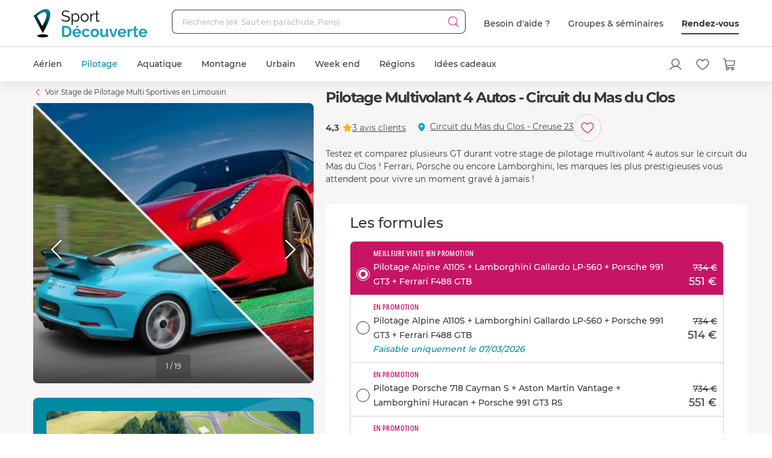

--- FILE ---
content_type: text/html; charset=utf-8
request_url: https://www.sport-decouverte.com/stage-multivolant-4-autos-circuit-mas-du-clos.html
body_size: 27248
content:
<!DOCTYPE html><html lang=fr><head><script>(function(){function i(e){if(!window.frames[e]){if(document.body&&document.body.firstChild){var t=document.body;var n=document.createElement("iframe");n.style.display="none";n.name=e;n.title=e;t.insertBefore(n,t.firstChild)}else{setTimeout(function(){i(e)},5)}}}function e(n,o,r,f,s){function e(e,t,n,i){if(typeof n!=="function"){return}if(!window[o]){window[o]=[]}var a=false;if(s){a=s(e,i,n)}if(!a){window[o].push({command:e,version:t,callback:n,parameter:i})}}e.stub=true;e.stubVersion=2;function t(i){if(!window[n]||window[n].stub!==true){return}if(!i.data){return}var a=typeof i.data==="string";var e;try{e=a?JSON.parse(i.data):i.data}catch(t){return}if(e[r]){var o=e[r];window[n](o.command,o.version,function(e,t){var n={};n[f]={returnValue:e,success:t,callId:o.callId};if(i.source){i.source.postMessage(a?JSON.stringify(n):n,"*")}},o.parameter)}}if(typeof window[n]!=="function"){window[n]=e;if(window.addEventListener){window.addEventListener("message",t,false)}else{window.attachEvent("onmessage",t)}}}e("__tcfapi","__tcfapiBuffer","__tcfapiCall","__tcfapiReturn");i("__tcfapiLocator")})();</script><script>(function(){(function(e,r){var t=document.createElement("link");t.rel="preconnect";t.as="script";var n=document.createElement("link");n.rel="dns-prefetch";n.as="script";var i=document.createElement("script");i.id="spcloader";i.type="text/javascript";i["async"]=true;i.charset="utf-8";var o="https://sdk.privacy-center.org/"+e+"/loader.js?target_type=notice&target="+r;if(window.didomiConfig&&window.didomiConfig.user){var a=window.didomiConfig.user;var c=a.country;var d=a.region;if(c){o=o+"&country="+c;if(d){o=o+"&region="+d}}}t.href="https://sdk.privacy-center.org/";n.href="https://sdk.privacy-center.org/";i.src=o;var s=document.getElementsByTagName("script")[0];s.parentNode.insertBefore(t,s);s.parentNode.insertBefore(n,s);s.parentNode.insertBefore(i,s)})("d2093bfb-f021-4f14-bbf6-e5808d33eaa6","7qWeB8Mj")})();</script><script>const updateGTMUserConsents=()=>{const purposes=Didomi?.getCurrentUserStatus()?.purposes;if(!purposes)return;gtm.consents={performanceOptIn:purposes.measure_content_performance?.enabled,functionalOptIn:purposes.improve_products?.enabled,targetingOptIn:purposes.create_ads_profile?.enabled}
window.dispatchEvent(new CustomEvent("gtmConsentSet"));window.dispatchEvent(new CustomEvent("gtmConfigChanged"));};window.didomiEventListeners=window.didomiEventListeners||[];window.didomiEventListeners.push({event:'consent.changed',listener:function(context){updateGTMUserConsents();}});window.didomiOnReady=window.didomiOnReady||[];window.didomiOnReady.push(function(){updateGTMUserConsents();gtm.didomiReady=true;window.dispatchEvent(new CustomEvent("gtmConfigChanged"));});</script><meta charset=UTF-8><meta name=Language content=Fr><meta name=robots content=INDEX,FOLLOW,NOARCHIVE><meta name=viewport content="width=device-width, user-scalable=yes, initial-scale=1.0, minimum-scale=1.0"><meta property=fb:admins content=100000440197011><meta property=fb:app_id content=162273473079><meta name=apple-mobile-web-app-title content="Sport Découverte"><meta name=format-detection content="telephone=no"><title>Pilotage Multivolant 4 Autos - Circuit du Mas du Clos</title><meta name=description content="Réservation en ligne ➽ Pilotage Multivolant 4 Autos - Circuit du Mas du Clos ✅ Bon cadeau par mail ➕ 20 ans d'expérience ✅ 95% de satisfaction"><link rel=canonical title="Pilotage Multivolant 4 Autos - Circuit du Mas du Clos" href=https://www.sport-decouverte.com/stage-multivolant-4-autos-circuit-mas-du-clos.html><meta property=og:title content="Pilotage Multivolant 4 Autos - Circuit du Mas du Clos"><meta property=og:type content=website><meta property=og:image content="https://media.sport-decouverte.com/images/productcard/t365x365/32839/0/pilotage-multivolant-4-autos--circuit-du-mas-du-clos.webp?v=SBAuN"><meta property=og:url content=https://www.sport-decouverte.com/stage-multivolant-4-autos-circuit-mas-du-clos.html><meta property=og:description content="Réservation en ligne ➽ Pilotage Multivolant 4 Autos - Circuit du Mas du Clos ✅ Bon cadeau par mail ➕ 20 ans d'expérience ✅ 95% de satisfaction"><meta property=og:locale content=fr_FR><meta property=og:site_name content=Sport-Decouverte.com><meta name=twitter:card content=summary><meta name=twitter:site content=@sportdecouverte><meta name=twitter:creator content=@sportdecouverte><meta name=twitter:url content=https://www.sport-decouverte.com/stage-multivolant-4-autos-circuit-mas-du-clos.html><meta name=twitter:title content="Pilotage Multivolant 4 Autos - Circuit du Mas du Clos"><meta name=twitter:description content="Réservation en ligne ➽ Pilotage Multivolant 4 Autos - Circuit du Mas du Clos ✅ Bon cadeau par mail ➕ 20 ans d'expérience ✅ 95% de satisfaction"><meta name=twitter:image content="https://media.sport-decouverte.com/images/productcard/t365x365/32839/0/pilotage-multivolant-4-autos--circuit-du-mas-du-clos.webp?v=SBAuN"><link rel=icon href=/favicon-new.ico sizes=any><link rel=icon href=/icon.svg type=image/svg+xml><link rel=apple-touch-icon href=/apple-touch-icon.webp><link rel=manifest href=/manifest.webmanifest crossorigin=use-credentials><script data-rh=true>var dataLayer=window.dataLayer||[];dataLayer.push({"pageType":"produit","idDiscipline":"190","nomDiscipline":"Stage de Pilotage Multi Sportives","nomUnivers":"Stage de Pilotage","nomRegion":"Limousin","idProduit":"32839","nomProduit":"Pilotage Multivolant 4 Autos - Circuit du Mas du Clos","prixMinProduit":514,"produits":[]});</script><script>window.gtm={didomiReady:false,abTestReady:false,gtmIsLoaded:false,doofinderIsLoaded:false,consents:null,dataLayerEvents:[]};function pushToDatalayer(event){if(gtm.gtmIsLoaded){dataLayer.push(event);}else{gtm.dataLayerEvents.push(event);}}</script><script>window.ga=window.ga||function(){(ga.q=ga.q||[]).push(arguments);};ga.l=+new Date;</script><script>function abTestReady(){if(gtm.abTestReady){return;}
gtm.abTestReady=true;window.dispatchEvent(new CustomEvent("gtmConfigChanged"));}</script><style>.async-hide{opacity:0 !important}</style><script>window._conv_q=window._conv_q||[];document.documentElement.className+=' async-hide';let isPageRedirected=false;window.addEventListener("beforeunload",()=>{isPageRedirected=true;});function abTestStarted(){clearTimeout(abTestTimeoutID);if(isPageRedirected){return;}
document.documentElement.className=document.documentElement.className.replace(RegExp(' ?async-hide'),'');abTestReady();}
let abTestTimeoutID=setTimeout(()=>{abTestStarted()},500);_conv_q.push({what:'addListener',params:{event:'snippet.experiences_evaluated',handler:(event)=>{abTestStarted()}}});function initABTestConsent(){if(gtm.consents==null||!gtm.consents.functionalOptIn){return;}
window._conv_q.push(['consentGiven']);}
initABTestConsent();window.addEventListener("gtmConsentSet",initABTestConsent);</script><script src=//cdn-4.convertexperiments.com/v1/js/100414613-100416325.js async></script><link rel=stylesheet href=/.dist/css/4277.dd1983060af8652cf55d.css><link rel=stylesheet href=/.dist/css/8367.9c5b0a9479eecc0a5d38.css><link rel=stylesheet href=/.dist/css/produit.74c1c68428bc2bedd6da.css><script>if(navigator.serviceWorker){navigator.serviceWorker.getRegistrations().then(registrations=>{registrations.forEach(registration=>{if(registration.active&&registration.active.scriptURL.includes('batchsdk-worker-loader.js')){registration.unregister();}});}).catch(()=>{})}</script><script async src=/lp/scripts/velw.min.js></script><body id=produit-page class=catalog><div id="react_0HNISGJNEMNEA"><script type="application/ld+json">{"@context":"http://www.schema.org","@type":"Product","sku":32839,"mpn":32839,"name":"Pilotage Multivolant 4 Autos - Circuit du Mas du Clos","brand":{"@type":"Brand","name":"Sport Découverte"},"image":"https://media.sport-decouverte.com/images/productcard/t365x365/32839/0/pilotage-multivolant-4-autos--circuit-du-mas-du-clos.webp?v=SBAuN","description":"Testez et comparez plusieurs GT durant votre stage de pilotage multivolant 4 autos sur le circuit du Mas du Clos ! Ferrari, Porsche ou encore Lamborghini, les marques les plus prestigieuses vous attendent pour vivre un moment gravé à jamais !  ","aggregateRating":{"@type":"aggregateRating","ratingValue":4.3,"reviewCount":3},"review":[{"@type":"Review","reviewRating":{"@type":"Rating","ratingValue":3},"author":{"@type":"Person","name":"Thierry E."},"datePublished":"2025-06-02T11:49:06.9000000","reviewBody":"Bonjour, mon expérience sur mon stage et en demie teinte, certains instructeurs ne se mettent pas à la porte du simple chauffeur qui n'a jamais mis les pieds..."},{"@type":"Review","reviewRating":{"@type":"Rating","ratingValue":5},"author":{"@type":"Person","name":"Jean-Marc P."},"datePublished":"2024-07-25T15:39:55.3100000","reviewBody":"Très heureux d'avoir participé à ce sport découvert .\nUne belle organisation, l'équipe à fait preuve de professionnalisme et sérieux. véhicule de qualités bien..."},{"@type":"Review","reviewRating":{"@type":"Rating","ratingValue":5},"author":{"@type":"Person","name":"BRUNO T."},"datePublished":"2024-07-22T07:32:24.2630000","reviewBody":"parfait "}],"offers":{"@type":"Offer","priceValidUntil":"2026-02-26T00:00:00.0000000Z","priceCurrency":"EUR","price":514,"url":"https://www.sport-decouverte.com/stage-multivolant-4-autos-circuit-mas-du-clos.html","availability":"https://schema.org/InStock","shippingDetails":{"@type":"OfferShippingDetails","shippingRate":{"@type":"MonetaryAmount","value":"5.8","currency":"EUR"},"shippingDestination":{"@type":"DefinedRegion","addressCountry":"FR"},"deliveryTime":{"@type":"ShippingDeliveryTime","handlingTime":{"@type":"QuantitativeValue","minValue":0,"maxValue":3,"unitCode":"DAY"},"transitTime":{"@type":"QuantitativeValue","minValue":1,"maxValue":5,"unitCode":"DAY"}}},"priceSpecification":{"@type":"UnitPriceSpecification","priceType":"https://schema.org/StrikethroughPrice","price":734,"priceCurrency":"EUR"}}}</script></div> <div id="react_0HNISGJNEMNEB"><script type="application/ld+json">{"@context":"https://schema.org","@type":"BreadcrumbList","itemListElement":[{"@type":"ListItem","position":1,"name":"Accueil","item":"https://www.sport-decouverte.com/"},{"@type":"ListItem","position":2,"name":"Pilotage","item":"https://www.sport-decouverte.com/stage-de-pilotage.html"},{"@type":"ListItem","position":3,"name":"Multivolant","item":"https://www.sport-decouverte.com/stage-de-pilotage-multi-sportives.html"},{"@type":"ListItem","position":4,"name":"Limousin","item":"https://www.sport-decouverte.com/stage-multivolant-limousin.html"},{"@type":"ListItem","position":5,"name":"Pilotage Multivolant 4 Autos - Circuit du Mas du Clos"}]}</script></div> <div id="react_0HNISGJNEMNEC"></div><div data-nosnippet class=old-browser><div class=oldbrowser-title>Oups ! Votre navigateur Internet est obsol&#xE8;te...</div><div>Pour naviguer sereinement nous vous conseillons de <a href=https://outdatedbrowser.com/fr class=oldbrowser-link title="télécharger un navigateur plus récent">t&#xE9;l&#xE9;charger un navigateur plus r&#xE9;cent</a></div></div><div id="react_0HNISGJNEMNED"></div><div class=top-menu><div id="react_0HNISGJNEMNEE"><div class="header hide-md hide-sm"><nav aria-label="header" role="navigation"><div class="container"><div class="grid align-items-center"><div class="col-auto"><a href="https://www.sport-decouverte.com" title="Sport Découverte" class="logo"></a></div><div class="col"><div class="recherche"><div class="grid no-gutters"><div class="col"><div class="form-element"><label for="recherche-desktop" class="label">Recherche (ex: Saut en parachute, Paris)</label><input type="text" id="recherche-desktop" name="recherche-desktop" value placeholder="Recherche (ex: Saut en parachute, Paris)" maxlength="50" autocomplete="off" class="field"/></div></div><div class="col-auto"><button aria-label="Démarrer la recherche" class="submit"></button></div></div></div></div><div class="col-auto"><div class="grid menu align-items-center"><div class="col-auto"><div class="lien">Besoin d'aide ?</div></div><div class="col-auto"><div class="lien"><a href="https://entreprises.sport-decouverte.com" title="Groupes &amp; séminaires" class="lien">Groupes &amp; séminaires</a></div></div><div class="col-auto"><div class="lien"><a href="https://www.sport-decouverte.com/rdv.aspx" title="Rendez-vous" class="dark-link">Rendez-vous</a></div></div></div></div></div></div></nav></div><div class="header hide-lg hide-xl"><div class="container"><div class="grid align-items-center"><div class="col-auto"><div class="bouton-menu-mobile"></div></div><div class="col"><a href="https://www.sport-decouverte.com" title="Sport Découverte" class="logo"></a></div><div class="col-auto hide-sm"><div class="menu button-blue-gradient-container"><a href="https://www.sport-decouverte.com/rdv.aspx" title="Rendez-vous" class="button button-outline button-turquoise lien no-border with-border-container">Rendez-vous</a></div></div><div class="col-auto"><div class="menu"><a href="https://www.sport-decouverte.com/compte.aspx" title="Mon compte" aria-label="Mon compte" class="compte"></a></div></div><div class="col-auto"><div class="menu"><a href="https://www.sport-decouverte.com/favoris.html" title="Mes produits favoris" aria-label="Mes produits favoris" class="wishlist-btn in-menu"></a></div></div><div class="col-auto"><div><a href="/monpanier.html" title="Voir le panier" aria-label="Voir le panier" class="panier"></a></div></div></div></div></div><div class="recherche-mobile hide-lg hide-xl"><div class="recherche-mobile-form container"><div class="grid no-gutters"><div class="col"><div class="form-element"><label for="recherche-mobile" class="label">Recherche (ex: Saut en parachute, Paris)</label><input type="text" id="recherche-mobile" name="recherche-mobile" value placeholder="Recherche (ex: Saut en parachute, Paris)" maxlength="50" autocomplete="off" class="field"/></div></div><div class="col-auto"><button aria-label="Démarrer la recherche" class="submit"></button></div></div></div></div></div></div><div class=menu-principal><nav aria-label=menu-principal><div class=container><div class="grid align-items-center"><div class=col><ul class="menu"><li data-position="0" class="item has-submenu"><a href="https://www.sport-decouverte.com/sport-aerien.html" title="Aérien" data-position="0" class="lien">Aérien</a><div class="container submenu"><div class="grid"><div class="col-3 hide-sm hide-md"><div class="cards"><a href="https://www.sport-decouverte.com/vol-montgolfiere.html" title="Vol en Montgolfière" class="card"><div class="card-img card-img-discipline"><img src="https://media.sport-decouverte.com/images/disciplinecard/t270x150/168/0/vol-montgolfiere.webp?v=086a7" alt="Vol en Montgolfière" title="Vol en Montgolfière" width="270" height="150" loading="lazy" class="image"/></div><div class="content"><div class="txt-3 title">Vol en Montgolfière</div><div class="prix">À partir de <span class="montant">130 €</span></div></div></a></div><a href="https://www.sport-decouverte.com/sport-aerien.html" title="Aérien" class="button">Voir toutes nos activités aériennes</a></div><div class="disciplines col-3 col-sm-12 col-md-12">Parachute<a href="https://www.sport-decouverte.com/saut-en-parachute.html" title="Saut en parachute" class="discipline">Saut en parachute</a><a href="https://www.sport-decouverte.com/stage-parachutisme-pac.html" title="Stage parachute (PAC)" class="discipline">Stage parachute (PAC)</a><a href="https://www.sport-decouverte.com/simulateur-chute-libre.html" title="Chute Libre Indoor" class="discipline">Chute Libre Indoor</a><a href="https://www.sport-decouverte.com/parachute-ascensionnel.html" title="Parachute Ascensionnel" class="discipline last">Parachute Ascensionnel</a>Montgolfière<a href="https://www.sport-decouverte.com/vol-montgolfiere.html" title="Vol en Montgolfière" class="discipline last">Vol en Montgolfière</a>Hélicoptère<a href="https://www.sport-decouverte.com/bapteme-helicoptere.html" title="Baptême en Hélicoptère" class="discipline">Baptême en Hélicoptère</a><a href="https://www.sport-decouverte.com/vol-helicoptere.html" title="Pilotage d'Hélicoptère" class="discipline last">Pilotage d'Hélicoptère</a></div><div class="disciplines col-3 col-sm-12 col-md-12">Saut à l'élastique<a href="https://www.sport-decouverte.com/saut-elastique.html" title="Saut à l'élastique" class="discipline last">Saut à l'élastique</a>Parapente<a href="https://www.sport-decouverte.com/bapteme-parapente.html" title="Baptême en parapente" class="discipline last">Baptême en parapente</a>Paramoteur<a href="https://www.sport-decouverte.com/bapteme-paramoteur.html" title="Baptême en Paramoteur" class="discipline last">Baptême en Paramoteur</a>ULM &amp; Petits Avions<a href="https://www.sport-decouverte.com/vol-ulm.html" title="Baptême en ULM" class="discipline">Baptême en ULM</a><a href="https://www.sport-decouverte.com/pilotage-ulm.html" title="Pilotage d'ULM" class="discipline last">Pilotage d'ULM</a></div><div class="disciplines col-3 col-sm-12 col-md-12">Avion<a href="https://www.sport-decouverte.com/vol-avion-chasse.html" title="Vol en avion de chasse" class="discipline">Vol en avion de chasse</a><a href="https://www.sport-decouverte.com/bapteme-avion.html" title="Baptême en avion" class="discipline">Baptême en avion</a><a href="https://www.sport-decouverte.com/pilotage-avion.html" title="Pilotage d'avion" class="discipline">Pilotage d'avion</a><a href="https://www.sport-decouverte.com/avion-voltige.html" title="Baptême de voltige en avion" class="discipline">Baptême de voltige en avion</a><a href="https://www.sport-decouverte.com/simulateur-de-vol.html" title="Simulateur de Vol" class="discipline last">Simulateur de Vol</a>Planeur<a href="https://www.sport-decouverte.com/bapteme-air-planeur.html" title="Baptême en Planeur" class="discipline last">Baptême en Planeur</a>Drone<a href="https://www.sport-decouverte.com/pilotage-drone.html" title="Pilotage de Drone" class="discipline last">Pilotage de Drone</a></div></div></div><div class="menu-mobile-univers-boutons hide-lg hide-xl"><a href="https://www.sport-decouverte.com/sport-aerien.html" title="Aérien" class="button">Voir toutes nos activités aériennes</a></div></li><li data-position="1" class="item has-submenu current"><a href="https://www.sport-decouverte.com/stage-de-pilotage.html" title="Pilotage" data-position="1" class="lien">Pilotage</a><div class="container submenu"><div class="grid"><div class="col-3 hide-sm hide-md"><div class="cards"><a href="https://www.sport-decouverte.com/stage-de-pilotage-monoplace.html" title="Stage de Pilotage Monoplace" class="card"><div class="card-img card-img-discipline"><img src="https://media.sport-decouverte.com/images/disciplinecard/t270x150/569/0/stage-de-pilotage-monoplace.webp?v=bAWn2" alt="Stage de Pilotage Monoplace" title="Stage de Pilotage Monoplace" width="270" height="150" loading="lazy" class="image"/></div><div class="content"><div class="txt-3 title">Stage de Pilotage Monoplace</div><div class="prix">À partir de <span class="montant">150 €</span></div></div></a></div><a href="https://www.sport-decouverte.com/stage-de-pilotage.html" title="Pilotage" class="button">Voir toutes nos activités pilotage</a><a href="https://www.sport-decouverte.com/circuits.html" title="Voir tous les circuits" class="button button-outline">Voir tous les circuits</a></div><div class="disciplines col-3 col-sm-12 col-md-12">Auto<a href="https://www.sport-decouverte.com/stage-de-pilotage-ferrari.html" title="Stage Pilotage Ferrari" class="discipline">Stage Pilotage Ferrari</a><a href="https://www.sport-decouverte.com/stage-lamborghini.html" title="Stage Pilotage Lamborghini" class="discipline">Stage Pilotage Lamborghini</a><a href="https://www.sport-decouverte.com/stage-porsche.html" title="Stage Pilotage Porsche" class="discipline">Stage Pilotage Porsche</a><a href="https://www.sport-decouverte.com/stage-de-pilotage-audi.html" title="Stage Pilotage Audi" class="discipline">Stage Pilotage Audi</a><a href="https://www.sport-decouverte.com/stage-de-pilotage-aston-martin.html" title="Stage Pilotage Aston Martin" class="discipline">Stage Pilotage Aston Martin</a><a href="https://www.sport-decouverte.com/stage-de-pilotage-ford-mustang.html" title="Stage Pilotage Mustang" class="discipline">Stage Pilotage Mustang</a><a href="https://www.sport-decouverte.com/stage-de-pilotage-nissan.html" title="Stage Pilotage Nissan" class="discipline">Stage Pilotage Nissan</a><a href="https://www.sport-decouverte.com/stage-de-pilotage-subaru-circuit.html" title="Stage Pilotage Subaru" class="discipline">Stage Pilotage Subaru</a><a href="https://www.sport-decouverte.com/stage-de-pilotage-lotus.html" title="Stage Lotus et Caterham" class="discipline">Stage Lotus et Caterham</a><a href="https://www.sport-decouverte.com/stage-de-pilotage-multi-sportives.html" title="Stage Multi-sportives" class="discipline">Stage Multi-sportives</a><a href="https://www.sport-decouverte.com/stage-de-pilotage-berline-sportive.html" title="Stage Pilotage Berline Sportive" class="discipline">Stage Pilotage Berline Sportive</a><a href="https://www.sport-decouverte.com/stage-de-pilotage-enfant.html" title="Stage de pilotage Enfant" class="discipline">Stage de pilotage Enfant</a><a href="https://www.sport-decouverte.com/bapteme-pilotage-voiture-de-sport.html" title="Baptême Pilotage Voiture de Sport" class="discipline last">Baptême Pilotage Voiture de Sport</a></div><div class="disciplines col-3 col-sm-12 col-md-12">Monoplace<a href="https://www.sport-decouverte.com/stage-de-pilotage-formule-1.html" title="Stage Pilotage Formule 1" class="discipline">Stage Pilotage Formule 1</a><a href="https://www.sport-decouverte.com/stage-de-pilotage-monoplace.html" title="Stage de Pilotage Monoplace" class="discipline">Stage de Pilotage Monoplace</a><a href="https://www.sport-decouverte.com/stage-pilotage-prototype-competition.html" title="Stage prototype competition" class="discipline">Stage prototype competition</a><a href="https://www.sport-decouverte.com/bapteme-de-pilotage-formule-1.html" title="Baptême en Formule 1" class="discipline last">Baptême en Formule 1</a>Moto<a href="https://www.sport-decouverte.com/stage-moto.html" title="Stage de pilotage moto" class="discipline">Stage de pilotage moto</a><a href="https://www.sport-decouverte.com/stage-de-motocross.html" title="Stage de Moto Cross" class="discipline">Stage de Moto Cross</a><a href="https://www.sport-decouverte.com/bapteme-passager-moto.html" title="Baptême Moto sur Circuit" class="discipline">Baptême Moto sur Circuit</a><a href="https://www.sport-decouverte.com/permis-moto.html" title="Permis Moto" class="discipline last">Permis Moto</a>Quad<a href="https://www.sport-decouverte.com/randonnee-quad.html" title="Randonnée Quad &amp; Buggy" class="discipline last">Randonnée Quad &amp; Buggy</a></div><div class="disciplines col-3 col-sm-12 col-md-12">Rallye et Glisse<a href="https://www.sport-decouverte.com/stage-rallye.html" title="Stage Pilotage Rallye" class="discipline">Stage Pilotage Rallye</a><a href="https://www.sport-decouverte.com/stage-de-pilotage-de-glisse.html" title="Stage Pilotage Glisse" class="discipline">Stage Pilotage Glisse</a><a href="https://www.sport-decouverte.com/bapteme-pilotage-rallye-glisse.html" title="Baptême Rallye et Glisse" class="discipline last">Baptême Rallye et Glisse</a>Autres<a href="https://www.sport-decouverte.com/stage-de-pilotage-sur-glace.html" title="Pilotage sur Glace" class="discipline">Pilotage sur Glace</a><a href="https://www.sport-decouverte.com/stage-de-pilotage-sur-route.html" title="Stage sur Route" class="discipline">Stage sur Route</a><a href="https://www.sport-decouverte.com/stage-karting.html" title="Stage Karting" class="discipline">Stage Karting</a><a href="https://www.sport-decouverte.com/stage-de-pilotage-4x4.html" title="Stage 4x4" class="discipline">Stage 4x4</a><a href="https://www.sport-decouverte.com/simulateur-pilotage.html" title="Simulateur de pilotage" class="discipline last">Simulateur de pilotage</a></div></div></div><div class="menu-mobile-univers-boutons hide-lg hide-xl"><a href="https://www.sport-decouverte.com/stage-de-pilotage.html" title="Pilotage" class="button">Voir toutes nos activités pilotage</a><a href="https://www.sport-decouverte.com/circuits.html" title="Voir tous les circuits" class="button button-outline">Voir tous les circuits</a></div></li><li data-position="2" class="item has-submenu"><a href="https://www.sport-decouverte.com/sport-aquatique.html" title="Aquatique" data-position="2" class="lien">Aquatique</a><div class="container submenu"><div class="grid"><div class="col-3 hide-sm hide-md"><div class="cards"><a href="https://www.sport-decouverte.com/permis-bateau-cotier.html" title="Permis bateau" class="card"><div class="card-img card-img-discipline"><img src="https://media.sport-decouverte.com/images/disciplinecard/t270x150/154/0/permis-bateau.webp?v=ba008" alt="Permis bateau" title="Permis bateau" width="270" height="150" loading="lazy" class="image"/></div><div class="content"><div class="txt-3 title">Permis bateau</div><div class="prix">À partir de <span class="montant">224 €</span></div></div></a></div><a href="https://www.sport-decouverte.com/sport-aquatique.html" title="Aquatique" class="button">Voir toutes nos activités aquatiques</a></div><div class="disciplines col-3 col-sm-12 col-md-12">Bateau<a href="https://www.sport-decouverte.com/permis-bateau-cotier.html" title="Permis bateau" class="discipline">Permis bateau</a><a href="https://www.sport-decouverte.com/balade-en-bateau.html" title="Balade en bateau" class="discipline">Balade en bateau</a><a href="https://www.sport-decouverte.com/location-bateau.html" title="Location de bateau" class="discipline">Location de bateau</a><a href="https://www.sport-decouverte.com/stage-voile.html" title="Initiation à la Voile" class="discipline last">Initiation à la Voile</a>Découverte<a href="https://www.sport-decouverte.com/nager-avec-les-dauphins.html" title="Rencontre avec les dauphins" class="discipline">Rencontre avec les dauphins</a><a href="https://www.sport-decouverte.com/peche-au-gros.html" title="Pêche au gros" class="discipline last">Pêche au gros</a></div><div class="disciplines col-3 col-sm-12 col-md-12">Plongée<a href="https://www.sport-decouverte.com/plongee-sous-marine.html" title="Baptême de plongée" class="discipline">Baptême de plongée</a><a href="https://www.sport-decouverte.com/plongee-sous-marine-brevet.html" title="Brevet plongée sous marine" class="discipline">Brevet plongée sous marine</a><a href="https://www.sport-decouverte.com/randonnee-subaquatique.html" title="Snorkeling" class="discipline last">Snorkeling</a>Glisse<a href="https://www.sport-decouverte.com/surf-sport-de-glisse.html" title="Surf et Sport de Glisse" class="discipline">Surf et Sport de Glisse</a><a href="https://www.sport-decouverte.com/canyoning.html" title="Canyoning" class="discipline">Canyoning</a><a href="https://www.sport-decouverte.com/rafting.html" title="Rafting" class="discipline">Rafting</a><a href="https://www.sport-decouverte.com/nage-eaux-vives-hydrospeed.html" title="Nage en eaux vives" class="discipline last">Nage en eaux vives</a></div><div class="disciplines col-3 col-sm-12 col-md-12">Sensations<a href="https://www.sport-decouverte.com/flyboard.html" title="Flyboard - Jet Pack" class="discipline">Flyboard - Jet Pack</a><a href="https://www.sport-decouverte.com/jet-ski.html" title="Randonnée Jet ski" class="discipline last">Randonnée Jet ski</a>Fun<a href="https://www.sport-decouverte.com/parachute-ascensionnel.html" title="Parachute Ascensionnel" class="discipline">Parachute Ascensionnel</a><a href="https://www.sport-decouverte.com/jeux-nautiques.html" title="Jeux nautiques" class="discipline last">Jeux nautiques</a></div></div></div><div class="menu-mobile-univers-boutons hide-lg hide-xl"><a href="https://www.sport-decouverte.com/sport-aquatique.html" title="Aquatique" class="button">Voir toutes nos activités aquatiques</a></div></li><li data-position="3" class="item has-submenu"><a href="https://www.sport-decouverte.com/sport-de-montagne.html" title="Montagne" data-position="3" class="lien">Montagne</a><div class="container submenu"><div class="grid"><div class="col-3 hide-sm hide-md"><div class="cards"><a href="https://www.sport-decouverte.com/bapteme-parapente.html" title="Baptême en parapente" class="card"><div class="card-img card-img-discipline"><img src="https://media.sport-decouverte.com/images/disciplinecard/t270x150/130/0/bapteme-en-parapente.webp?v=1e0c0" alt="Baptême en parapente" title="Baptême en parapente" width="270" height="150" loading="lazy" class="image"/></div><div class="content"><div class="txt-3 title">Baptême en parapente</div><div class="prix">À partir de <span class="montant">50 €</span></div></div></a></div><a href="https://www.sport-decouverte.com/sport-de-montagne.html" title="Montagne" class="button">Voir toutes nos activités de montagne</a></div><div class="disciplines col-3 col-sm-12 col-md-12">Sport Mécanique<a href="https://www.sport-decouverte.com/stage-de-pilotage-sur-glace.html" title="Pilotage sur Glace" class="discipline">Pilotage sur Glace</a><a href="https://www.sport-decouverte.com/scooter-des-neiges.html" title="Randonnée Scooter des neiges" class="discipline last">Randonnée Scooter des neiges</a>Découverte<a href="https://www.sport-decouverte.com/randonnee-raquette.html" title="Randonnée en Raquette" class="discipline">Randonnée en Raquette</a><a href="https://www.sport-decouverte.com/chien-de-traineau.html" title="Chien de Traineau" class="discipline last">Chien de Traineau</a></div><div class="disciplines col-3 col-sm-12 col-md-12">Sensations<a href="https://www.sport-decouverte.com/bapteme-parapente.html" title="Baptême en parapente" class="discipline last">Baptême en parapente</a>Insolite<a href="https://www.sport-decouverte.com/montagne-insolite.html" title="Montagne Insolite" class="discipline last">Montagne Insolite</a></div><div class="disciplines col-3 col-sm-12 col-md-12"></div></div></div><div class="menu-mobile-univers-boutons hide-lg hide-xl"><a href="https://www.sport-decouverte.com/sport-de-montagne.html" title="Montagne" class="button">Voir toutes nos activités de montagne</a></div></li><li data-position="4" class="item has-submenu"><a href="https://www.sport-decouverte.com/urbain.html" title="Urbain" data-position="4" class="lien">Urbain</a><div class="container submenu"><div class="grid"><div class="col-3 hide-sm hide-md"><div class="cards"><a href="https://www.sport-decouverte.com/cours-de-cuisine.html" title="Cours de Cuisine" class="card"><div class="card-img card-img-discipline"><img src="https://media.sport-decouverte.com/images/disciplinecard/t270x150/514/0/cours-de-cuisine.webp?v=7b52f" alt="Cours de Cuisine" title="Cours de Cuisine" width="270" height="150" loading="lazy" class="image"/></div><div class="content"><div class="txt-3 title">Cours de Cuisine</div><div class="prix">À partir de <span class="montant">35 €</span></div></div></a></div><a href="https://www.sport-decouverte.com/urbain.html" title="Urbain" class="button">Voir toutes nos activités urbaines</a></div><div class="disciplines col-3 col-sm-12 col-md-12">Gastronomie<a href="https://www.sport-decouverte.com/cours-de-cuisine.html" title="Cours de Cuisine" class="discipline">Cours de Cuisine</a><a href="https://www.sport-decouverte.com/cours-oenologie.html" title="Initiation à l'oenologie" class="discipline last">Initiation à l'oenologie</a>Bien être<a href="https://www.sport-decouverte.com/spa-hammam.html" title="Spa et Massage" class="discipline last">Spa et Massage</a>Adrénaline<a href="https://www.sport-decouverte.com/simulateur-chute-libre.html" title="Chute Libre Indoor" class="discipline">Chute Libre Indoor</a><a href="https://www.sport-decouverte.com/simulateur-pilotage.html" title="Simulateur Pilotage Auto" class="discipline last">Simulateur Pilotage Auto</a></div><div class="disciplines col-3 col-sm-12 col-md-12">Découverte<a href="https://www.sport-decouverte.com/permis-bateau-cotier.html" title="Permis bateau" class="discipline">Permis bateau</a><a href="https://www.sport-decouverte.com/simulateur-de-vol.html" title="Simulateur de Vol" class="discipline">Simulateur de Vol</a><a href="https://www.sport-decouverte.com/escape-game.html" title="Escape Game" class="discipline">Escape Game</a><a href="https://www.sport-decouverte.com/city-tour.html" title="City Tour et Balades en Ville" class="discipline">City Tour et Balades en Ville</a><a href="https://www.sport-decouverte.com/permis-moto.html" title="Permis Moto" class="discipline last">Permis Moto</a>Artistique<a href="https://www.sport-decouverte.com/ateliers.html" title="Atelier Créatif" class="discipline">Atelier Créatif</a><a href="https://www.sport-decouverte.com/cours-de-photographie.html" title="Cours de Photographie" class="discipline">Cours de Photographie</a><a href="https://www.sport-decouverte.com/shooting-photo.html" title="Shooting Photo" class="discipline last">Shooting Photo</a></div><div class="disciplines col-3 col-sm-12 col-md-12">Insolite<a href="https://www.sport-decouverte.com/activite-insolite.html" title="Activité Insolite" class="discipline last">Activité Insolite</a></div></div></div><div class="menu-mobile-univers-boutons hide-lg hide-xl"><a href="https://www.sport-decouverte.com/urbain.html" title="Urbain" class="button">Voir toutes nos activités urbaines</a></div></li><li data-position="5" class="item has-submenu"><a href="https://www.sport-decouverte.com/week-end-sportif.html" title="Week end" data-position="5" class="lien">Week end</a><div class="container submenu"><div class="grid"><div class="col-3 hide-sm hide-md"><div class="cards"><a href="https://www.sport-decouverte.com/week-end-insolite.html" title="Week end Insolite" class="card"><div class="card-img card-img-discipline"><img src="https://media.sport-decouverte.com/images/disciplinecard/t270x150/504/0/weekend-insolite.webp?v=6ec55" alt="Week end Insolite" title="Week end Insolite" width="270" height="150" loading="lazy" class="image"/></div><div class="content"><div class="txt-3 title">Week end Insolite</div><div class="prix">À partir de <span class="montant">70 €</span></div></div></a></div><a href="https://www.sport-decouverte.com/week-end-sportif.html" title="Week end" class="button">Voir toutes nos activités Week End</a></div><div class="disciplines col-3 col-sm-12 col-md-12">Bien être<a href="https://www.sport-decouverte.com/week-end-spa.html" title="Week end en Hôtel Spa" class="discipline last">Week end en Hôtel Spa</a>Thématique<a href="https://www.sport-decouverte.com/week-end-insolite.html" title="Week end Insolite" class="discipline">Week end Insolite</a><a href="https://www.sport-decouverte.com/week-end-gastronomique.html" title="Week end Gastronomique" class="discipline">Week end Gastronomique</a><a href="https://www.sport-decouverte.com/week-end-escapade-amoureuse.html" title="Week end en Amoureux" class="discipline">Week end en Amoureux</a><a href="https://www.sport-decouverte.com/week-end-chateau.html" title="Week end dans un Château" class="discipline last">Week end dans un Château</a></div><div class="disciplines col-3 col-sm-12 col-md-12">Loisirs sportifs<a href="https://www.sport-decouverte.com/week-end-golf.html" title="Week end Golf" class="discipline">Week end Golf</a><a href="https://www.sport-decouverte.com/weekend-pilotage-voiture-de-sport.html" title="Week end Pilotage" class="discipline">Week end Pilotage</a><a href="https://www.sport-decouverte.com/week-end-aerien.html" title="Week end dans les Airs" class="discipline">Week end dans les Airs</a><a href="https://www.sport-decouverte.com/stage-de-survie.html" title="Stage de survie" class="discipline last">Stage de survie</a>Destinations<a href="https://www.sport-decouverte.com/week-end-montagne.html" title="Week end à la Montagne" class="discipline">Week end à la Montagne</a><a href="https://www.sport-decouverte.com/week-end-bord-de-mer.html" title="Week end à la Mer" class="discipline last">Week end à la Mer</a></div><div class="disciplines col-3 col-sm-12 col-md-12">Nos incontournables<a href="https://www.sport-decouverte.com/lp/nuit-insolite-avec-jacuzzi-privatif" title="Nuit Insolite avec Jacuzzi" class="discipline">Nuit Insolite avec Jacuzzi</a><a href="https://www.sport-decouverte.com/cabane-dans-les-arbres.html" title="Cabane dans les Arbres" class="discipline">Cabane dans les Arbres</a><a href="https://www.sport-decouverte.com/cabane-dans-les-arbres-avec-jacuzzi.html" title="Cabane dans les Arbres avec Jacuzzi" class="discipline">Cabane dans les Arbres avec Jacuzzi</a><a href="https://www.sport-decouverte.com/dormir-dans-une-bulle.html" title="Dormir dans une Bulle" class="discipline last">Dormir dans une Bulle</a></div></div></div><div class="menu-mobile-univers-boutons hide-lg hide-xl"><a href="https://www.sport-decouverte.com/week-end-sportif.html" title="Week end" class="button">Voir toutes nos activités Week End</a></div></li><li data-position="6" class="item has-submenu"><a href="#" title="Régions" data-position="6" class="lien">Régions</a><div class="container submenu"><div class="grid"><div class="col-3 hide-sm hide-md"><div class="cards"><a href="https://www.sport-decouverte.com/saut-en-parachute.html" title="Saut en parachute" class="card"><div class="card-img card-img-discipline"><img src="https://media.sport-decouverte.com/images/disciplinecard/t270x150/131/0/saut-en-parachute.webp?v=0450c" alt="Saut en parachute" title="Saut en parachute" width="270" height="150" loading="lazy" class="image"/></div><div class="content"><div class="txt-3 title">Saut en parachute</div><div class="prix">À partir de <span class="montant">219 €</span></div></div></a></div></div><div class="disciplines col-3 col-sm-12 col-md-12">Île-de-France et Nord<a href="https://www.sport-decouverte.com/ile-de-france.html" title="Île-de-France" class="discipline">Île-de-France</a><a href="https://www.sport-decouverte.com/nord-pas-de-calais.html" title="Nord-Pas-de-Calais" class="discipline">Nord-Pas-de-Calais</a><a href="https://www.sport-decouverte.com/picardie.html" title="Picardie" class="discipline last">Picardie</a>Nord-Est<a href="https://www.sport-decouverte.com/alsace.html" title="Alsace" class="discipline">Alsace</a><a href="https://www.sport-decouverte.com/bourgogne.html" title="Bourgogne" class="discipline">Bourgogne</a><a href="https://www.sport-decouverte.com/champagne-ardenne.html" title="Champagne-Ardenne" class="discipline">Champagne-Ardenne</a><a href="https://www.sport-decouverte.com/franche-comte.html" title="Franche-Comté" class="discipline">Franche-Comté</a><a href="https://www.sport-decouverte.com/lorraine.html" title="Lorraine" class="discipline last">Lorraine</a>Nord-Ouest<a href="https://www.sport-decouverte.com/bretagne.html" title="Bretagne" class="discipline">Bretagne</a><a href="https://www.sport-decouverte.com/centre.html" title="Centre" class="discipline">Centre</a><a href="https://www.sport-decouverte.com/normandie.html" title="Normandie" class="discipline">Normandie</a><a href="https://www.sport-decouverte.com/pays-de-la-loire.html" title="Pays-de-la-Loire" class="discipline last">Pays-de-la-Loire</a></div><div class="disciplines col-3 col-sm-12 col-md-12">Sud-Est<a href="https://www.sport-decouverte.com/auvergne.html" title="Auvergne" class="discipline">Auvergne</a><a href="https://www.sport-decouverte.com/provence-alpes-cote-d-azur-et-corse.html" title="PACA et Corse" class="discipline">PACA et Corse</a><a href="https://www.sport-decouverte.com/rhone-alpes.html" title="Rhône-Alpes" class="discipline last">Rhône-Alpes</a>Sud-Ouest<a href="https://www.sport-decouverte.com/aquitaine.html" title="Aquitaine" class="discipline">Aquitaine</a><a href="https://www.sport-decouverte.com/languedoc-roussillon.html" title="Languedoc-Roussillon" class="discipline">Languedoc-Roussillon</a><a href="https://www.sport-decouverte.com/limousin.html" title="Limousin" class="discipline">Limousin</a><a href="https://www.sport-decouverte.com/midi-pyrenees.html" title="Midi-Pyrénées" class="discipline">Midi-Pyrénées</a><a href="https://www.sport-decouverte.com/poitou-charentes.html" title="Poitou-Charentes" class="discipline last">Poitou-Charentes</a>Europe<a href="https://www.sport-decouverte.com/allemagne.html" title="Allemagne" class="discipline">Allemagne</a><a href="https://www.sport-decouverte.com/belgique.html" title="Belgique" class="discipline">Belgique</a><a href="https://www.sport-decouverte.com/espagne.html" title="Espagne" class="discipline">Espagne</a><a href="https://www.sport-decouverte.com/italie.html" title="Italie" class="discipline">Italie</a><a href="https://www.sport-decouverte.com/luxembourg.html" title="Luxembourg" class="discipline">Luxembourg</a><a href="https://www.sport-decouverte.com/outre-mer.html" title="Outre-Mer" class="discipline">Outre-Mer</a><a href="https://www.sport-decouverte.com/suisse.html" title="Suisse" class="discipline last">Suisse</a></div><div class="disciplines col-3 col-sm-12 col-md-12">Villes<a href="https://www.sport-decouverte.com/v/bordeaux.html" title="Bordeaux" class="discipline">Bordeaux</a><a href="https://www.sport-decouverte.com/v/lyon.html" title="Lyon" class="discipline">Lyon</a><a href="https://www.sport-decouverte.com/v/marseille.html" title="Marseille" class="discipline">Marseille</a><a href="https://www.sport-decouverte.com/v/nantes.html" title="Nantes" class="discipline">Nantes</a><a href="https://www.sport-decouverte.com/v/nice.html" title="Nice" class="discipline">Nice</a><a href="https://www.sport-decouverte.com/v/paris.html" title="Paris" class="discipline">Paris</a><a href="https://www.sport-decouverte.com/v/toulouse.html" title="Toulouse" class="discipline last">Toulouse</a>Nos incontournables<a href="https://www.sport-decouverte.com/v/arcachon.html" title="Arcachon &amp; Dune du Pilat" class="discipline">Arcachon &amp; Dune du Pilat</a><a href="https://www.sport-decouverte.com/i/weekend-sejour-baie-de-somme.html" title="Baie de Somme" class="discipline">Baie de Somme</a><a href="https://www.sport-decouverte.com/stage-de-pilotage-circuit-de-nevers-magny-cours.html" title="Circuit de Nevers Magny-Cours" class="discipline">Circuit de Nevers Magny-Cours</a><a href="https://www.sport-decouverte.com/stage-de-pilotage-circuit-paul-ricard-au-castellet.html" title="Circuit Paul Ricard au Castellet" class="discipline">Circuit Paul Ricard au Castellet</a><a href="https://www.sport-decouverte.com/v/etretat.html" title="Falaises d'Etretat" class="discipline">Falaises d'Etretat</a><a href="https://www.sport-decouverte.com/v/vannes.html" title="Vannes &amp; Golfe du Morbihan" class="discipline">Vannes &amp; Golfe du Morbihan</a><a href="https://www.sport-decouverte.com/i/survol-du-mont-blanc.html" title="Mont-Blanc" class="discipline">Mont-Blanc</a><a href="https://www.sport-decouverte.com/i/survol-du-mont-saint-michel.html" title="Mont-Saint-Michel" class="discipline">Mont-Saint-Michel</a><a href="https://www.sport-decouverte.com/i/survol-des-volcans-auvergne.html" title="Volcans d'Auvergne" class="discipline last">Volcans d'Auvergne</a></div></div></div><div class="menu-mobile-univers-boutons hide-lg hide-xl"></div></li><li data-position="7" class="item has-submenu item-last"><a href="https://www.sport-decouverte.com/idee-cadeau.html" title="Idées cadeaux" data-position="7" class="lien">Idées cadeaux</a><div class="container submenu"><div class="grid"><div class="col-3 hide-sm hide-md"><div class="cards"><a href="https://www.sport-decouverte.com/cheque-coffret-cadeau.html" title="Box et Coffret Cadeau" class="card"><div class="card-img card-img-discipline"><img src="https://media.sport-decouverte.com/images/disciplinecard/t270x150/480/0/cheque-et-coffret-cadeau.webp?v=e528b" alt="Box et Coffret Cadeau" title="Box et Coffret Cadeau" width="270" height="150" loading="lazy" class="image"/></div><div class="content"><div class="txt-3 title">Box et Coffret Cadeau</div><div class="prix">À partir de <span class="montant">50 €</span></div></div></a></div><a href="https://www.sport-decouverte.com/idee-cadeau.html" title="Idées cadeaux" class="button">Dénichez le cadeau idéal !</a></div><div class="disciplines col-3 col-sm-12 col-md-12">Pour Elle et Lui<a href="https://www.sport-decouverte.com/idee-cadeau-homme.html" title="Cadeaux pour Lui" class="discipline">Cadeaux pour Lui</a><a href="https://www.sport-decouverte.com/idee-cadeau-femme.html" title="Cadeaux pour Elle" class="discipline">Cadeaux pour Elle</a><a href="https://www.sport-decouverte.com/idee-cadeau-enfant.html" title="Cadeaux pour Enfants" class="discipline last">Cadeaux pour Enfants</a>Pour une célébration<a href="https://www.sport-decouverte.com/cadeau-fete-des-peres.html" title="Cadeaux pour la Fête des Pères" class="discipline">Cadeaux pour la Fête des Pères</a><a href="https://www.sport-decouverte.com/cadeau-fete-des-meres.html" title="Cadeaux pour la Fête des Mères" class="discipline">Cadeaux pour la Fête des Mères</a><a href="https://www.sport-decouverte.com/saint-valentin.html" title="Cadeaux de Saint-Valentin" class="discipline">Cadeaux de Saint-Valentin</a><a href="https://www.sport-decouverte.com/noel.html" title="Cadeaux de Noël" class="discipline last">Cadeaux de Noël</a></div><div class="disciplines col-3 col-sm-12 col-md-12">Pour les grands moments<a href="https://www.sport-decouverte.com/idee-cadeau-anniversaire.html" title="Cadeaux d’Anniversaire" class="discipline">Cadeaux d’Anniversaire</a><a href="https://www.sport-decouverte.com/idee-cadeau-mariage.html" title="Cadeaux de Mariage" class="discipline">Cadeaux de Mariage</a><a href="https://www.sport-decouverte.com/idee-cadeau-enterrement-vie-garcon.html" title="Cadeaux pour un EVG" class="discipline">Cadeaux pour un EVG</a><a href="https://www.sport-decouverte.com/idee-cadeau-enterrement-vie-jeune-fille.html" title="Cadeaux pour un EVJF" class="discipline">Cadeaux pour un EVJF</a><a href="https://www.sport-decouverte.com/idee-cadeau-retraite-pot-depart.html" title="Cadeaux pour un départ" class="discipline last">Cadeaux pour un départ</a></div><div class="disciplines col-3 col-sm-12 col-md-12">Offrez toutes nos activités<a href="https://www.sport-decouverte.com/cheque-coffret-cadeau.html" title="Box et Coffrets Cadeau" class="discipline last">Box et Coffrets Cadeau</a>Cadeau d'entreprise<a href="https://entreprises.sport-decouverte.com" title="Cadeau d'Entreprise et CE" rel="noopener" target="_blank" class="discipline last">Cadeau d'Entreprise et CE</a></div></div></div><div class="menu-mobile-univers-boutons hide-lg hide-xl"><a href="https://www.sport-decouverte.com/idee-cadeau.html" title="Idées cadeaux" class="button">Dénichez le cadeau idéal !</a></div></li></ul><div class="menu-mobile-fermer"></div><div class="menu-mobile-precedent"></div> <div id="react_0HNISGJNEMNEG"><ul class="menu-secondaire-mobile hide-lg hide-xl"><li class="item"><a href="https://entreprises.sport-decouverte.com" title="Groupes &amp; séminaires" class="lien">Groupes &amp; séminaires</a></li><li class="item"><div class="lien">Besoin d'aide ?</div></li><li class="item"><a href="https://www.sport-decouverte.com/rdv.aspx" title="Rendez-vous" class="button button-outline">Rendez-vous</a></li></ul></div></div><div class="col-auto hide-sm hide-md position-relative"><span id="react_0HNISGJNEMNEH"><a href="https://www.sport-decouverte.com/compte.aspx" title="Mon compte" aria-label="Mon compte" class="compte"></a></span></div><div class="col-auto hide-sm hide-md no-padding"><span id="react_0HNISGJNEMNEI"><a href="https://www.sport-decouverte.com/favoris.html" title="Mes produits favoris" aria-label="Mes produits favoris" class="wishlist-btn in-menu"></a></span></div><div class="col-auto hide-sm hide-md"><div id="react_0HNISGJNEMNEJ"><div><a href="/monpanier.html" title="Voir le panier" aria-label="Voir le panier" class="panier"></a></div></div></div></div></div></nav></div><div class=post-header><nav aria-label=post-header> <div id="react_0HNISGJNEMNEK"></div> </nav></div><main><div class=bg-very-light-pink id=top-page><div class="hide-lg hide-xl"><div id="react_0HNISGJNEMNEL"><div class="container no-padding"><a href="https://www.sport-decouverte.com/stage-multivolant-limousin.html" title="Stage de Pilotage Multi Sportives en Limousin" class="short-breadcrumb d-flex align-items-center"><div class="precedent-icon"></div> Voir Stage de Pilotage Multi Sportives en Limousin</a></div></div></div><div class="container spacer-bottom"><div class="grid layout-deux-colonnes"><div class="col-7 col-sm-12 col-md-12"><div class="grid rows-space"><div class="col-12 no-padding bloc-intro-container"><div class=bloc-intro><h1 class=title>Pilotage Multivolant 4 Autos - Circuit du Mas du Clos</h1><div class=address-rating-wishlist-btn-container><div class=address-and-rating-container><a href=https://www.sport-decouverte.com/avis/stage-multivolant-4-autos-circuit-mas-du-clos.html title="Voir tous les avis" rel=nofollow><div class="grid no-gutters align-items-center avis"><div class=col-auto><div class=moyenne>4,3</div></div><div class=col><div class=nb>3 avis clients</div></div></div></a> <div id="react_0HNISGJNEMNEM"><div class="adresse">Circuit du Mas du Clos - Creuse 23</div></div></div><div class="wishlist-btn-container hide-sm hide-md"><div id="react_0HNISGJNEMNEN"><div class="wishlist-btn"></div></div></div></div><div class=description>Testez et comparez plusieurs GT durant votre stage de pilotage multivolant 4 autos sur le circuit du Mas du Clos ! Ferrari, Porsche ou encore Lamborghini, les marques les plus prestigieuses vous attendent pour vivre un moment grav&#xE9; &#xE0; jamais !</div></div></div><div class="col-12 bloc-formules-container"><div id="react_0HNISGJNEMNEO"><form autocomplete="off"><div id="formula-block" class="block-formule-option"><div class="bloc-formules"><div class="position-relative"><h2 class="title">Les formules</h2><div class="formules"><label for="fml-39600-18138_18144_18145_18152-12" class="formule with-sep selected"><div class="tags-container"><span class="top-vente"> Meilleure vente !</span><div class="h-separator"></div><div class="fin-promo">En promotion</div></div><div class="radio-and-texts-container"><div class="radio d-flex align-items-center"><input id="fml-39600-18138_18144_18145_18152-12" type="radio" name="formulePicker" value="39600-18138_18144_18145_18152-12" checked class="raw-radio"/><label for="fml-39600-18138_18144_18145_18152-12" class="html-radio radio-no-margin-bottom-top"></label></div><label for="fml-39600-18138_18144_18145_18152-12" class="formule-label checkbox-label"><div class="formule-title-container d-flex align-items-center justify-content-between"><span class="formule-title">Pilotage Alpine A110S + Lamborghini Gallardo LP-560 + Porsche 991 GT3 + Ferrari F488 GTB</span><div class="montant-container"><label for="fml-39600-18138_18144_18145_18152-12" class="formule-label totals"><div class="ancien-montant">734 €</div><div class="montant"><div><span>551 €</span></div></div></label></div></div></label></div></label><label for="fml-39600-44328-12" class="formule with-sep"><div class="tags-container"><div class="fin-promo">En promotion</div></div><div class="radio-and-texts-container"><div class="radio d-flex align-items-center"><input id="fml-39600-44328-12" type="radio" name="formulePicker" value="39600-44328-12" class="raw-radio"/><label for="fml-39600-44328-12" class="html-radio radio-no-margin-bottom-top"></label></div><label for="fml-39600-44328-12" class="formule-label checkbox-label"><div class="formule-title-container d-flex align-items-center justify-content-between"><span class="formule-title">Pilotage Alpine A110S + Lamborghini Gallardo LP-560 + Porsche 991 GT3 + Ferrari F488 GTB</span><div class="montant-container"><label for="fml-39600-44328-12" class="formule-label totals"><div class="ancien-montant">734 €</div><div class="montant"><div><span>514 €</span></div></div></label></div></div></label></div><div><span class="price-text">Faisable uniquement le 07/03/2026</span></div></label><label for="fml-39602-18129_18139_18150_21122-12" class="formule with-sep"><div class="tags-container"><div class="fin-promo">En promotion</div></div><div class="radio-and-texts-container"><div class="radio d-flex align-items-center"><input id="fml-39602-18129_18139_18150_21122-12" type="radio" name="formulePicker" value="39602-18129_18139_18150_21122-12" class="raw-radio"/><label for="fml-39602-18129_18139_18150_21122-12" class="html-radio radio-no-margin-bottom-top"></label></div><label for="fml-39602-18129_18139_18150_21122-12" class="formule-label checkbox-label"><div class="formule-title-container d-flex align-items-center justify-content-between"><span class="formule-title">Pilotage Porsche 718 Cayman S + Aston Martin Vantage + Lamborghini Huracan + Porsche 991 GT3 RS</span><div class="montant-container"><label for="fml-39602-18129_18139_18150_21122-12" class="formule-label totals"><div class="ancien-montant">734 €</div><div class="montant"><div><span>551 €</span></div></div></label></div></div></label></div></label><label for="fml-39601-18146_18150_18152_21168-12" class="formule with-sep"><div class="tags-container"><div class="fin-promo">En promotion</div></div><div class="radio-and-texts-container"><div class="radio d-flex align-items-center"><input id="fml-39601-18146_18150_18152_21168-12" type="radio" name="formulePicker" value="39601-18146_18150_18152_21168-12" class="raw-radio"/><label for="fml-39601-18146_18150_18152_21168-12" class="html-radio radio-no-margin-bottom-top"></label></div><label for="fml-39601-18146_18150_18152_21168-12" class="formule-label checkbox-label"><div class="formule-title-container d-flex align-items-center justify-content-between"><span class="formule-title">Pilotage Corvette C8 + Ford Mustang Shelby GT500 + Lamborghini Huracan + Ferrari F488 GTB</span><div class="montant-container"><label for="fml-39601-18146_18150_18152_21168-12" class="formule-label totals"><div class="ancien-montant">764 €</div><div class="montant"><div><span>573 €</span></div></div></label></div></div></label></div></label><label for="fml-39601-44328-12" class="formule with-sep"><div class="tags-container"><div class="fin-promo">En promotion</div></div><div class="radio-and-texts-container"><div class="radio d-flex align-items-center"><input id="fml-39601-44328-12" type="radio" name="formulePicker" value="39601-44328-12" class="raw-radio"/><label for="fml-39601-44328-12" class="html-radio radio-no-margin-bottom-top"></label></div><label for="fml-39601-44328-12" class="formule-label checkbox-label"><div class="formule-title-container d-flex align-items-center justify-content-between"><span class="formule-title">Pilotage Corvette C8 + Ford Mustang Shelby GT500 + Lamborghini Huracan + Ferrari F488 GTB</span><div class="montant-container"><label for="fml-39601-44328-12" class="formule-label totals"><div class="ancien-montant">764 €</div><div class="montant"><div><span>535 €</span></div></div></label></div></div></label></div><div><span class="price-text">Faisable uniquement le 07/03/2026</span></div></label></div></div></div><div class="bloc-choix-dimensions"><div class="choix-dimensions"><div class="text-dimension"><div class="nom-dimension">Nombre de tours au volant de chaque</div><div>+ 1 tour de découverte</div></div><div class="number-picker"><i class="minus disabled"></i><span class="picker">2</span><i class="plus"></i></div></div><div class="grid next-price hide-sm col-9"><span>Ajoutez 1 tour au volant supplémentaire pour 161&nbsp;&euro;</span></div></div><div class="infos-prix"><div class="subtotal-container"><div class="montant-title">Sous-total</div><span class="montant montant-total">551 €</span></div><div class="fake-price-container">Au lieu de <span class="ancien-montant">734 €</span></div></div><div class="bloc-options"><div class="position-relative"><div class="open-options"><h2 class="title">Les options</h2><div class="short-options"><span>4 options disponibles</span></div><div class="choose-options">Choisir mes options</div></div><div class="choix-options"><div class="options-rows"><label for="15067" class="option-row"><div><div class="checkbox d-flex align-items-center"><input id="15067" name="15067" type="checkbox" class="raw-checkbox"/><div class="checkbox-container"><label for="15067" class="html-checkbox"></label></div></div></div><div><label for="15067" class="checkbox-label label-option"><span class="option-title">Tour de reconnaissance pour les accompagnants</span><div class="option-description">Découvrez le circuit sur 1 tour en Porsche Cayenne - Tarif par personne.</div></label></div><div class="montant">12 €</div></label><label for="15068" class="option-row"><div><div class="checkbox d-flex align-items-center"><input id="15068" name="15068" type="checkbox" class="raw-checkbox"/><div class="checkbox-container"><label for="15068" class="html-checkbox"></label></div></div></div><div><label for="15068" class="checkbox-label label-option"><span class="option-title">Baptême de course avec un pilote professionnel sur Ford Focus RS</span><div class="option-description">Vibrez au rythme de la compétition pour une réelle démonstration de pilotage sur 1 tour au côté d'un pilote professionnel.</div></label></div><div class="montant">39 €</div></label><label for="14319" class="option-row"><div><div class="checkbox d-flex align-items-center"><input id="14319" name="14319" type="checkbox" class="raw-checkbox"/><div class="checkbox-container"><label for="14319" class="html-checkbox"></label></div></div></div><div><label for="14319" class="checkbox-label label-option"><span class="option-title">Caméra embarquée</span><div class="option-description">Revivez chaque instant de votre expérience avec le film de votre stage</div></label></div><div class="montant">49 €</div></label><label for="14320" class="option-row"><div><div class="checkbox d-flex align-items-center"><input id="14320" name="14320" type="checkbox" class="raw-checkbox"/><div class="checkbox-container"><label for="14320" class="html-checkbox"></label></div></div></div><div><label for="14320" class="checkbox-label label-option"><span class="option-title">Pack options</span><div class="option-description">Caméra embarquée + Baptême de Vitesse en Ford Focus RS</div></label></div><div class="montant">69 €</div></label></div></div></div></div></div></form></div><div class=bloc-reservation><div id="react_0HNISGJNEMNEP"><div><div class="total-price-container"><div class="total-text">Total</div><div class="total-price">551 €</div></div><div class="fake-price-container">Au lieu de<span class="ancien-montant">734 €</span></div><div class="buttons grid rows-space position-relative"><div class="col-6 col-sm-12"><button class="button button-offer">Offrir un bon cadeau</button></div><div class="col-6 col-sm-12"><button class="button button-book button-outline">Réserver une date</button></div></div><div class="product-btns-bar"><div class="container"><div class="grid layout-deux-colonnes"><div class="price-and-btn-container col-md-12 col-sm-12 col-7"><div class="txt-price prix">À partir de  <span class="montant">514 €</span></div><div class="button btn-see-formulas">Voir les formules</div></div></div></div></div></div></div></div></div><div class="col-12 hide-lg hide-xl no-padding"><div class=bloc-slider-images><div class="wishlist-btn-container hide-lg hide-xl"><div id="react_0HNISGJNEMNEQ"><div class="wishlist-btn"></div></div></div><div id="react_0HNISGJNEMNER"><div class="images-slides"><div class="product-slideshow grid no-gutters"><div class="slider col-12"><div class="cards"><div class="grid no-wrap align-items-stretch gutter-min"><div class="col col-slide"><img src="https://media.sport-decouverte.com/images/productcard/t365x365/32839/0/pilotage-multivolant-4-autos--circuit-du-mas-du-clos.webp?v=SBAuN" alt="Pilotage Multivolant 4 Autos - Circuit du Mas du Clos" title="Pilotage Multivolant 4 Autos - Circuit du Mas du Clos" width="365" height="365" loading="lazy" class="image"/></div><div class="col col-slide"><img src="https://media.sport-decouverte.com/images/productcard/t365x365/32839/1/pilotage-multivolant-4-autos--circuit-du-mas-du-clos.webp?v=cXckL" alt="Stage de Pilotage Multi Sportives, département Creuse" title="Stage de Pilotage Multi Sportives, département Creuse" width="365" height="365" loading="lazy" class="image"/><span class="image-label">Ford Mustang Shelby GT500 2021</span></div><div class="col col-slide"><img src="https://media.sport-decouverte.com/images/productcard/t365x365/32839/2/pilotage-multivolant-4-autos--circuit-du-mas-du-clos.webp?v=tYtdz" alt="Stage de Pilotage Multi Sportives en région Limousin" title="Stage de Pilotage Multi Sportives en région Limousin" width="365" height="365" loading="lazy" class="image"/><span class="image-label">Ford Mustang Shelby GT500 2021</span></div><div class="col col-slide"><img src="https://media.sport-decouverte.com/images/productcard/t365x365/32839/3/pilotage-multivolant-4-autos--circuit-du-mas-du-clos.webp?v=5Pehb" alt="Creuse (23) Limousin - Stage de Pilotage" title="Creuse (23) Limousin - Stage de Pilotage" width="365" height="365" loading="lazy" class="image"/><span class="image-label">Lamborghini Gallardo LP-560</span></div><div class="col col-slide"><img src="https://media.sport-decouverte.com/images/productcard/t365x365/32839/4/pilotage-multivolant-4-autos--circuit-du-mas-du-clos.webp?v=Fabwq" alt="Circuit du Mas du Clos, Creuse (23) - Stage de Pilotage Multi Sportives" title="Circuit du Mas du Clos, Creuse (23) - Stage de Pilotage Multi Sportives" width="365" height="365" loading="lazy" class="image"/><span class="image-label">Lamborghini Gallardo LP-560</span></div><div class="col col-slide"><img src="https://media.sport-decouverte.com/images/productcard/t365x365/32839/5/pilotage-multivolant-4-autos--circuit-du-mas-du-clos.webp?v=a2Nff" alt="Stage de Pilotage Multi Sportives proche Circuit du Mas du Clos" title="Stage de Pilotage Multi Sportives proche Circuit du Mas du Clos" width="365" height="365" loading="lazy" class="image"/><span class="image-label">Ferrari F488 GTB</span></div><div class="col col-slide"><img src="https://media.sport-decouverte.com/images/productcard/t365x365/32839/6/pilotage-multivolant-4-autos--circuit-du-mas-du-clos.webp?v=597Zd" alt="Pilotage Multivolant 4 Autos - Circuit du Mas du Clos en région Limousin" title="Pilotage Multivolant 4 Autos - Circuit du Mas du Clos en région Limousin" width="365" height="365" loading="lazy" class="image"/><span class="image-label">Ferrari F488 GTB</span></div><div class="col col-slide"><img src="https://media.sport-decouverte.com/images/productcard/t365x365/32839/7/pilotage-multivolant-4-autos--circuit-du-mas-du-clos.webp?v=UvCjA" alt="Stage de Pilotage en région Limousin" title="Stage de Pilotage en région Limousin" width="365" height="365" loading="lazy" class="image"/><span class="image-label">Porsche 991 GT3</span></div><div class="col col-slide"><img src="https://media.sport-decouverte.com/images/productcard/t365x365/32839/8/pilotage-multivolant-4-autos--circuit-du-mas-du-clos.webp?v=pCR6N" alt="Réserver Stage de Pilotage Multi Sportives département Creuse" title="Réserver Stage de Pilotage Multi Sportives département Creuse" width="365" height="365" loading="lazy" class="image"/><span class="image-label">Porsche 991 GT3</span></div><div class="col col-slide"><img src="https://media.sport-decouverte.com/images/productcard/t365x365/32839/9/pilotage-multivolant-4-autos--circuit-du-mas-du-clos.webp?v=UUjCT" alt="Réserver Stage de Pilotage Multi Sportives en Limousin" title="Réserver Stage de Pilotage Multi Sportives en Limousin" width="365" height="365" loading="lazy" class="image"/><span class="image-label">Alpine A110S</span></div><div class="col col-slide"><img src="https://media.sport-decouverte.com/images/productcard/t365x365/32839/10/pilotage-multivolant-4-autos--circuit-du-mas-du-clos.webp?v=vUZKa" alt="Offrir Stage de Pilotage Multi Sportives département Creuse" title="Offrir Stage de Pilotage Multi Sportives département Creuse" width="365" height="365" loading="lazy" class="image"/><span class="image-label">Alpine A110S</span></div><div class="col col-slide"><img src="https://media.sport-decouverte.com/images/productcard/t365x365/32839/11/pilotage-multivolant-4-autos--circuit-du-mas-du-clos.webp?v=N2zwi" alt="Offrir Stage de Pilotage Multi Sportives en Limousin" title="Offrir Stage de Pilotage Multi Sportives en Limousin" width="365" height="365" loading="lazy" class="image"/><span class="image-label">Porsche 991 GT3 RS</span></div><div class="col col-slide"><img src="https://media.sport-decouverte.com/images/productcard/t365x365/32839/12/pilotage-multivolant-4-autos--circuit-du-mas-du-clos.webp?v=GhMNK" alt="Pilotage Multivolant 4 Autos - Circuit du Mas du Clos" title="Pilotage Multivolant 4 Autos - Circuit du Mas du Clos" width="365" height="365" loading="lazy" class="image"/><span class="image-label">Porsche 991 GT3 RS</span></div><div class="col col-slide"><img src="https://media.sport-decouverte.com/images/productcard/t365x365/32839/13/pilotage-multivolant-4-autos--circuit-du-mas-du-clos.webp?v=3ZAiD" alt="Stage de Pilotage Multi Sportives, département Creuse" title="Stage de Pilotage Multi Sportives, département Creuse" width="365" height="365" loading="lazy" class="image"/><span class="image-label">Lamborghini Huracan</span></div><div class="col col-slide"><img src="https://media.sport-decouverte.com/images/productcard/t365x365/32839/14/pilotage-multivolant-4-autos--circuit-du-mas-du-clos.webp?v=BCfZz" alt="Stage de Pilotage Multi Sportives en région Limousin" title="Stage de Pilotage Multi Sportives en région Limousin" width="365" height="365" loading="lazy" class="image"/><span class="image-label">Lamborghini Huracan</span></div><div class="col col-slide"><img src="https://media.sport-decouverte.com/images/productcard/t365x365/32839/15/pilotage-multivolant-4-autos--circuit-du-mas-du-clos.webp?v=QoVsA" alt="Creuse (23) Limousin - Stage de Pilotage" title="Creuse (23) Limousin - Stage de Pilotage" width="365" height="365" loading="lazy" class="image"/><span class="image-label">Aston Martin Vantage 2019</span></div><div class="col col-slide"><img src="https://media.sport-decouverte.com/images/productcard/t365x365/32839/16/pilotage-multivolant-4-autos--circuit-du-mas-du-clos.webp?v=TZId8" alt="Circuit du Mas du Clos, Creuse (23) - Stage de Pilotage Multi Sportives" title="Circuit du Mas du Clos, Creuse (23) - Stage de Pilotage Multi Sportives" width="365" height="365" loading="lazy" class="image"/><span class="image-label">Aston Martin Vantage 2019</span></div><div class="col col-slide"><img src="https://media.sport-decouverte.com/images/productcard/t365x365/32839/17/pilotage-multivolant-4-autos--circuit-du-mas-du-clos.webp?v=5p9Cx" alt="Stage de Pilotage Multi Sportives proche Circuit du Mas du Clos" title="Stage de Pilotage Multi Sportives proche Circuit du Mas du Clos" width="365" height="365" loading="lazy" class="image"/><span class="image-label">Corvette C8</span></div><div class="col col-slide"><img src="https://media.sport-decouverte.com/images/productcard/t365x365/32839/18/pilotage-multivolant-4-autos--circuit-du-mas-du-clos.webp?v=R4700" alt="Pilotage Multivolant 4 Autos - Circuit du Mas du Clos en région Limousin" title="Pilotage Multivolant 4 Autos - Circuit du Mas du Clos en région Limousin" width="365" height="365" loading="lazy" class="image"/><span class="image-label">Porsche 718 Cayman S</span></div></div></div><div class="slide-counter">1 / 19</div><div class="precedent hide-sm hide-md"></div><div class="suivant hide-sm hide-md"></div></div></div></div></div></div></div><div class="col-12 bloc-activite"><div class=position-relative><h2 class=title>Vous allez aimer</h2><div class=content><ul><li>Faire le plein de sensations avec ces 4 stages de pilotage en 1<li>Comparer les qualit&#233;s de 4 GT de marques mythiques<li>L'accompagnement professionnel de votre instructeur</ul></div></div></div><div class="col-12 hide-lg hide-xl no-padding"><div class=bloc-reassurance-short><div class=position-relative><div class=grid><div class="col-4 reassurance-container no-padding"><img alt=image src=/staticImages/icones/reassurance/phosphor/gift-light.svg class=reassurance-img loading=lazy><div><b>bon cadeau</b><br>valable 12 mois</div></div><div class="col-4 reassurance-container no-padding"><img alt=image src=/staticImages/icones/reassurance/phosphor/arrows-left-right-light.svg class=reassurance-img loading=lazy><div><b>échange gratuit</b><br>60 jours</div></div><div class="col-4 reassurance-container no-padding"><img alt=image src=/staticImages/icones/reassurance/phosphor/calendar-blank-light.svg class=reassurance-img loading=lazy><div><b>zéro frais</b><br>de réservation</div></div></div></div></div></div><div class="col-12 no-padding bloc-intro-container"><div class="bloc-description collapsible-product"><div class=position-relative><h2 class=title>Description de l&#x27;activit&#xE9;</h2><div class=content><div id="react_0HNISGJNEMNES"><div class="product-description"><div class="raw-product-description only-mobile"><div><h3>Au programme : un stage de pilotage multivolant 4 autos dans la Creuse</h3>
<p>Les supercars sont pr&#234;tes et vous attendent avec votre moniteur professionnel sur la piste du <strong>circuit du Mas du Clos</strong> pour vous faire vivre un moment de pur plaisir !</p>
<ul>
<li><strong>Briefing th&#233;orique de 30 minutes</strong> comprenant une pr&#233;sentation des voitures, du trac&#233; suivie d'un rappel des r&#232;gles de s&#233;curit&#233;.</li>
<li><strong>1 tour de d&#233;couverte</strong> dans un v&#233;hicule de reconnaissance pilot&#233; par un professionnel. Observez sa conduite pour vous en inspirer !</li>
<li><strong>Vous prenez les commandes</strong> des 4 automobiles l'une apr&#232;s l'autre avec pour chacune une s&#233;rie de tours de piste.</li>
<li>Vous reprenez la direction des stands pour un d&#233;briefing et une remise de dipl&#244;me. <strong>Votre stage de pilotage multivolant arrive &#224; son terme</strong>. C'&#233;tait dingue non ?</li>
</ul>
<h3>Un stage pilotage multivolant en Nouvelle-Aquitaine</h3>
<p>En fonction de la formule choisie vous pilotez 4 de ces GT au cours de ce stage multivolant 4 autos :</p>
<ul>
<li><strong>Alpine A110S :</strong> 292 chevaux, vitesse maximale de 260 km/h, 0 &#224; 100 km/h en 4,4 secondes.</li>
<li><strong>Lamborghini LP-560 :</strong>&#160;560 chevaux, vitesse maximale de 325 km/h, 0 &#224; 100 km/h en 3,7 secondes.</li>
<li><strong>Porsche 991 GT3 :</strong>&#160;500 chevaux, vitesse maximale de 318 km/h, 0 &#224; 100 km/h en 3,5 secondes.</li>
<li><strong>Ferrari F488 GTB :</strong>&#160;670 chevaux, vitesse maximale de 330 km/h, 0 &#224; 100 km/h en 3 secondes.</li>
<li><strong>Ford Mustang Shelby GT500 :</strong>&#160;760 chevaux, vitesse maximale de 325 km/h, 0 &#224; 100 km/h en 3,5 secondes.</li>
<li><strong>Porsche 991 GT3 RS :</strong>&#160;520 chevaux, vitesse maximale de 312 km/h, 0 &#224; 100 km/h en 3,2 secondes.</li>
<li><strong>Lamborghini Huracan :&#160;</strong>610 chevaux, vitesse maximale de 325 km/h, 0 &#224; 100 km/h en 3,2 secondes.</li>
<li><strong>Corvette C8 Stingray :</strong>&#160;482 chevaux, vitesse maximale de 296 km/h, 0 &#224; 100 km/h en 3,5 secondes.</li>
<li><strong>Aston Martin Vantage V8 :</strong> 510 chevaux, vitesse maximale de 310 km/h, 0 &#224; 100 km/h en 3,7 secondes.</li>
<li><strong>Porsche 718 Cayman S</strong> : 350 chevaux, vitesse maximale de 285 km/h, 0 &#224; 100 km/h en 4,4 secondes.</li>
</ul>
<h3>Le circuit du Mas du Clos</h3>
<p>Votre stage pilotage multivolant se d&#233;roule en <em>Nouvelle-Aquitaine</em> sur une piste technique de <strong>3,072 km</strong>. Vous enchainez courbes rapides, &#233;pingles et chicanes en &#233;voluant au fil des tours. La grande ligne droite vous permettra de comparer la puissance des 4 voitures.&#160;</p></div></div></div></div></div></div></div></div></div><div class=grid><div class="col-12 no-padding"><div id="react_0HNISGJNEMNET"><div class="bloc-infos-utiles collapsible-product"><div class="position-relative"><div class="togglables-with-divs only-mobile"><div class="togglables-container no-margin"><div class="summary"><h2 class="title summary-header">Infos utiles</h2></div><div class="details with-padding-bottom"><div><div><h3>Qui peut participer &#224; ce stage multi-sportives ?&#160;</h3>
<ul>
<li>&#192; partir de 16 ans pour la formule Alpine A110S + Lamborghini Gallardo LP-560 + Porsche 991 GT3 + Ferrari F488 GTB (conduite accompagn&#233;e : pr&#233;senter attestation de fin de formation initiale, livret d&#8217;apprentissage et pi&#232;ce d&#8217;identit&#233;).</li>
<li>&#192; partir de 18 ans avec permis B pour les autres formules (jeune conducteur accept&#233;).</li>
<li>Taille maximum : 1,97 m. Poids : max. : 110 kg.</li>
<li>Non accessible aux personnes &#224; mobilit&#233; r&#233;duite et femmes enceintes.</li>
</ul>
<h3>Infos pratiques :&#160;</h3>
<ul>
<li>Dipl&#244;me remis &#224; la fin.</li>
<li>Accompagnants bienvenus sur le circuit mais ne montent pas dans la voiture.</li>
</ul></div></div></div></div></div></div></div></div></div></div><div class=grid><div class="col-12 no-padding"><div id="react_0HNISGJNEMNEU"><div class="bloc-infos-utiles collapsible-product"><div class="position-relative"><div class="togglables-with-divs only-mobile"><div class="togglables-container no-margin"><div class="summary"><h2 class="title summary-header">A savoir</h2></div><div class="details with-padding-bottom"><div><p>Les horaires sont fixés en fonction des disponibilités.  Lors de la prise de RDV, vous recevrez tous les détails concernant votre activité (adresse, contact et infos pratiques).</p></div></div></div></div></div></div></div></div></div><div class=grid><div class="col-12 no-padding"><div id="react_0HNISGJNEMNEV"></div></div></div><div class="grid hide-lg hide-xl"><a title="Voir tous les stages de pilotage" class="col-12 bloc-circuit" href=https://www.sport-decouverte.com/stage-de-pilotage-circuit-du-mas-du-clos.html> <img src="https://media.sport-decouverte.com/images/circuitcard/t450x230/147/0/circuit-du-mas-du-clos.webp?v=Aw7jr" width=450 height=230 alt="Circuit du Mas du Clos" class=image loading=lazy><div class=text-container><h3 class=title>Circuit du Mas du Clos</h3><div class=lien-voir-tout><div class="bouton-texte fleche-droite">Voir tous les stages de pilotage</div></div></div></a></div><div class="grid hide-lg hide-xl"><div id="react_0HNISGJNEMNF0"><div class="bloc-avis"><div class="position-relative"><h2 class="title"><div class="starring">4.3</div><span class="text">3 avis clients</span></h2><div class="tous-les-avis"><div class="avis"><div class="stars stars-min star-3"></div><div class="commentaire">Bonjour, mon expérience sur mon stage et en demie teinte, certains instructeurs ne se mettent pas à la porte du simple chauffeur qui n'a jamais mis les pieds...</div><div class="utilisateur">Thierry E., le 2 juin 2025</div></div><div class="avis"><div class="stars stars-min star-5"></div><div class="commentaire">Très heureux d'avoir participé à ce sport découvert .
Une belle organisation, l'équipe à fait preuve de professionnalisme et sérieux. véhicule de qualités bien...</div><div class="utilisateur">Jean-Marc P., le 25 juillet 2024</div></div><div class="avis"><div class="stars stars-min star-5"></div><div class="commentaire">parfait </div><div class="utilisateur">BRUNO T., le 22 juillet 2024</div></div></div><div class="bouton-texte fleche-droite link-all-reviews"><a href="https://www.sport-decouverte.com/avis/stage-multivolant-4-autos-circuit-mas-du-clos.html" title="Voir tous les avis" rel="nofollow">Voir tous les avis</a></div></div></div></div></div><div class="bloc-ref grid rows-space"><div id="react_0HNISGJNEMNF1"><div class="breadcrumb cancel-container"><div class="container d-flex align-items-center"><span class="d-flex align-items-center with-gap"><a href="https://www.sport-decouverte.com/" title="Accueil" class="lien lien-home"><span></span></a></span><span class="d-flex align-items-center with-gap"><div class="separator"></div><a href="https://www.sport-decouverte.com/stage-de-pilotage.html" title="Stage de Pilotage" class="lien"><span>Pilotage</span></a></span><span class="d-flex align-items-center with-gap"><div class="separator"></div><a href="https://www.sport-decouverte.com/stage-de-pilotage-multi-sportives.html" title="Stage de Pilotage Multi Sportives" class="lien"><span>Multivolant</span></a></span><span class="d-flex align-items-center with-gap"><div class="separator"></div><a href="https://www.sport-decouverte.com/stage-multivolant-limousin.html" title="Stage de Pilotage Multi Sportives en Limousin" class="lien"><span>Limousin</span></a></span><span class="hide-sm d-flex align-items-center with-gap"><div class="separator"></div><span>Pilotage Multivolant 4 Autos - Circuit du Mas du Clos</span></span></div></div></div><p><b>Réf. :</b> 32839</div></div><div class="col-5 col-sm-12 col-md-12"><div class="grid sidebar"><div class="hide-sm hide-md"><div id="react_0HNISGJNEMNF2"><div class="container"><a href="https://www.sport-decouverte.com/stage-multivolant-limousin.html" title="Stage de Pilotage Multi Sportives en Limousin" class="short-breadcrumb d-flex align-items-center"><div class="precedent-icon"></div> Voir Stage de Pilotage Multi Sportives en Limousin</a></div></div></div><div class="col-12 hide-sm hide-md"><div class=bloc-slider-images><div id="react_0HNISGJNEMNF3"><div class="images-slides"><div class="product-slideshow grid no-gutters"><div class="slider col-12"><div class="cards"><div class="grid no-wrap align-items-stretch no-gutters"><div class="col col-slide"><img src="https://media.sport-decouverte.com/images/productcard/t365x365/32839/0/pilotage-multivolant-4-autos--circuit-du-mas-du-clos.webp?v=SBAuN" alt="Pilotage Multivolant 4 Autos - Circuit du Mas du Clos" title="Pilotage Multivolant 4 Autos - Circuit du Mas du Clos" width="365" height="365" loading="lazy" class="image"/></div><div class="col col-slide"><img src="https://media.sport-decouverte.com/images/productcard/t365x365/32839/1/pilotage-multivolant-4-autos--circuit-du-mas-du-clos.webp?v=cXckL" alt="Stage de Pilotage Multi Sportives, département Creuse" title="Stage de Pilotage Multi Sportives, département Creuse" width="365" height="365" loading="lazy" class="image"/><span class="image-label">Ford Mustang Shelby GT500 2021</span></div><div class="col col-slide"><img src="https://media.sport-decouverte.com/images/productcard/t365x365/32839/2/pilotage-multivolant-4-autos--circuit-du-mas-du-clos.webp?v=tYtdz" alt="Stage de Pilotage Multi Sportives en région Limousin" title="Stage de Pilotage Multi Sportives en région Limousin" width="365" height="365" loading="lazy" class="image"/><span class="image-label">Ford Mustang Shelby GT500 2021</span></div><div class="col col-slide"><img src="https://media.sport-decouverte.com/images/productcard/t365x365/32839/3/pilotage-multivolant-4-autos--circuit-du-mas-du-clos.webp?v=5Pehb" alt="Creuse (23) Limousin - Stage de Pilotage" title="Creuse (23) Limousin - Stage de Pilotage" width="365" height="365" loading="lazy" class="image"/><span class="image-label">Lamborghini Gallardo LP-560</span></div><div class="col col-slide"><img src="https://media.sport-decouverte.com/images/productcard/t365x365/32839/4/pilotage-multivolant-4-autos--circuit-du-mas-du-clos.webp?v=Fabwq" alt="Circuit du Mas du Clos, Creuse (23) - Stage de Pilotage Multi Sportives" title="Circuit du Mas du Clos, Creuse (23) - Stage de Pilotage Multi Sportives" width="365" height="365" loading="lazy" class="image"/><span class="image-label">Lamborghini Gallardo LP-560</span></div><div class="col col-slide"><img src="https://media.sport-decouverte.com/images/productcard/t365x365/32839/5/pilotage-multivolant-4-autos--circuit-du-mas-du-clos.webp?v=a2Nff" alt="Stage de Pilotage Multi Sportives proche Circuit du Mas du Clos" title="Stage de Pilotage Multi Sportives proche Circuit du Mas du Clos" width="365" height="365" loading="lazy" class="image"/><span class="image-label">Ferrari F488 GTB</span></div><div class="col col-slide"><img src="https://media.sport-decouverte.com/images/productcard/t365x365/32839/6/pilotage-multivolant-4-autos--circuit-du-mas-du-clos.webp?v=597Zd" alt="Pilotage Multivolant 4 Autos - Circuit du Mas du Clos en région Limousin" title="Pilotage Multivolant 4 Autos - Circuit du Mas du Clos en région Limousin" width="365" height="365" loading="lazy" class="image"/><span class="image-label">Ferrari F488 GTB</span></div><div class="col col-slide"><img src="https://media.sport-decouverte.com/images/productcard/t365x365/32839/7/pilotage-multivolant-4-autos--circuit-du-mas-du-clos.webp?v=UvCjA" alt="Stage de Pilotage en région Limousin" title="Stage de Pilotage en région Limousin" width="365" height="365" loading="lazy" class="image"/><span class="image-label">Porsche 991 GT3</span></div><div class="col col-slide"><img src="https://media.sport-decouverte.com/images/productcard/t365x365/32839/8/pilotage-multivolant-4-autos--circuit-du-mas-du-clos.webp?v=pCR6N" alt="Réserver Stage de Pilotage Multi Sportives département Creuse" title="Réserver Stage de Pilotage Multi Sportives département Creuse" width="365" height="365" loading="lazy" class="image"/><span class="image-label">Porsche 991 GT3</span></div><div class="col col-slide"><img src="https://media.sport-decouverte.com/images/productcard/t365x365/32839/9/pilotage-multivolant-4-autos--circuit-du-mas-du-clos.webp?v=UUjCT" alt="Réserver Stage de Pilotage Multi Sportives en Limousin" title="Réserver Stage de Pilotage Multi Sportives en Limousin" width="365" height="365" loading="lazy" class="image"/><span class="image-label">Alpine A110S</span></div><div class="col col-slide"><img src="https://media.sport-decouverte.com/images/productcard/t365x365/32839/10/pilotage-multivolant-4-autos--circuit-du-mas-du-clos.webp?v=vUZKa" alt="Offrir Stage de Pilotage Multi Sportives département Creuse" title="Offrir Stage de Pilotage Multi Sportives département Creuse" width="365" height="365" loading="lazy" class="image"/><span class="image-label">Alpine A110S</span></div><div class="col col-slide"><img src="https://media.sport-decouverte.com/images/productcard/t365x365/32839/11/pilotage-multivolant-4-autos--circuit-du-mas-du-clos.webp?v=N2zwi" alt="Offrir Stage de Pilotage Multi Sportives en Limousin" title="Offrir Stage de Pilotage Multi Sportives en Limousin" width="365" height="365" loading="lazy" class="image"/><span class="image-label">Porsche 991 GT3 RS</span></div><div class="col col-slide"><img src="https://media.sport-decouverte.com/images/productcard/t365x365/32839/12/pilotage-multivolant-4-autos--circuit-du-mas-du-clos.webp?v=GhMNK" alt="Pilotage Multivolant 4 Autos - Circuit du Mas du Clos" title="Pilotage Multivolant 4 Autos - Circuit du Mas du Clos" width="365" height="365" loading="lazy" class="image"/><span class="image-label">Porsche 991 GT3 RS</span></div><div class="col col-slide"><img src="https://media.sport-decouverte.com/images/productcard/t365x365/32839/13/pilotage-multivolant-4-autos--circuit-du-mas-du-clos.webp?v=3ZAiD" alt="Stage de Pilotage Multi Sportives, département Creuse" title="Stage de Pilotage Multi Sportives, département Creuse" width="365" height="365" loading="lazy" class="image"/><span class="image-label">Lamborghini Huracan</span></div><div class="col col-slide"><img src="https://media.sport-decouverte.com/images/productcard/t365x365/32839/14/pilotage-multivolant-4-autos--circuit-du-mas-du-clos.webp?v=BCfZz" alt="Stage de Pilotage Multi Sportives en région Limousin" title="Stage de Pilotage Multi Sportives en région Limousin" width="365" height="365" loading="lazy" class="image"/><span class="image-label">Lamborghini Huracan</span></div><div class="col col-slide"><img src="https://media.sport-decouverte.com/images/productcard/t365x365/32839/15/pilotage-multivolant-4-autos--circuit-du-mas-du-clos.webp?v=QoVsA" alt="Creuse (23) Limousin - Stage de Pilotage" title="Creuse (23) Limousin - Stage de Pilotage" width="365" height="365" loading="lazy" class="image"/><span class="image-label">Aston Martin Vantage 2019</span></div><div class="col col-slide"><img src="https://media.sport-decouverte.com/images/productcard/t365x365/32839/16/pilotage-multivolant-4-autos--circuit-du-mas-du-clos.webp?v=TZId8" alt="Circuit du Mas du Clos, Creuse (23) - Stage de Pilotage Multi Sportives" title="Circuit du Mas du Clos, Creuse (23) - Stage de Pilotage Multi Sportives" width="365" height="365" loading="lazy" class="image"/><span class="image-label">Aston Martin Vantage 2019</span></div><div class="col col-slide"><img src="https://media.sport-decouverte.com/images/productcard/t365x365/32839/17/pilotage-multivolant-4-autos--circuit-du-mas-du-clos.webp?v=5p9Cx" alt="Stage de Pilotage Multi Sportives proche Circuit du Mas du Clos" title="Stage de Pilotage Multi Sportives proche Circuit du Mas du Clos" width="365" height="365" loading="lazy" class="image"/><span class="image-label">Corvette C8</span></div><div class="col col-slide"><img src="https://media.sport-decouverte.com/images/productcard/t365x365/32839/18/pilotage-multivolant-4-autos--circuit-du-mas-du-clos.webp?v=R4700" alt="Pilotage Multivolant 4 Autos - Circuit du Mas du Clos en région Limousin" title="Pilotage Multivolant 4 Autos - Circuit du Mas du Clos en région Limousin" width="365" height="365" loading="lazy" class="image"/><span class="image-label">Porsche 718 Cayman S</span></div></div></div><div class="slide-counter">1 / 19</div><div class="precedent hide-sm hide-md"></div><div class="suivant hide-sm hide-md"></div></div></div></div></div></div></div><div class="col-12 hide-sm hide-md"><a title="Voir tous les stages de pilotage" class=bloc-circuit href=https://www.sport-decouverte.com/stage-de-pilotage-circuit-du-mas-du-clos.html> <img src="https://media.sport-decouverte.com/images/circuitcard/t450x230/147/0/circuit-du-mas-du-clos.webp?v=Aw7jr" width=450 height=230 alt="Circuit du Mas du Clos" class=image loading=lazy><div class=text-container><h3 class=title>Circuit du Mas du Clos</h3><div class=lien-voir-tout><div class="bouton-texte fleche-droite">Voir tous les stages de pilotage</div></div></div></a></div><div class="col-12 hide-sm hide-md"><div class=bloc-reassurance-short><div class=position-relative><div class=grid><div class="col-4 reassurance-container no-padding"><img alt=image src=/staticImages/icones/reassurance/phosphor/gift-light.svg class=reassurance-img loading=lazy><div><b>bon cadeau</b><br>valable 12 mois</div></div><div class="col-4 reassurance-container no-padding"><img alt=image src=/staticImages/icones/reassurance/phosphor/arrows-left-right-light.svg class=reassurance-img loading=lazy><div><b>échange gratuit</b><br>60 jours</div></div><div class="col-4 reassurance-container no-padding"><img alt=image src=/staticImages/icones/reassurance/phosphor/calendar-blank-light.svg class=reassurance-img loading=lazy><div><b>zéro frais</b><br>de réservation</div></div></div></div></div></div><div class="col-12 hide-sm hide-md"><div id="react_0HNISGJNEMNF4"><div class="bloc-avis"><div class="position-relative"><h2 class="title"><div class="starring">4.3</div><span class="text">3 avis clients</span></h2><div class="tous-les-avis"><div class="avis"><div class="stars stars-min star-3"></div><div class="commentaire">Bonjour, mon expérience sur mon stage et en demie teinte, certains instructeurs ne se mettent pas à la porte du simple chauffeur qui n'a jamais mis les pieds...</div><div class="utilisateur">Thierry E., le 2 juin 2025</div></div><div class="avis"><div class="stars stars-min star-5"></div><div class="commentaire">Très heureux d'avoir participé à ce sport découvert .
Une belle organisation, l'équipe à fait preuve de professionnalisme et sérieux. véhicule de qualités bien...</div><div class="utilisateur">Jean-Marc P., le 25 juillet 2024</div></div><div class="avis"><div class="stars stars-min star-5"></div><div class="commentaire">parfait </div><div class="utilisateur">BRUNO T., le 22 juillet 2024</div></div></div><div class="bouton-texte fleche-droite link-all-reviews"><a href="https://www.sport-decouverte.com/avis/stage-multivolant-4-autos-circuit-mas-du-clos.html" title="Voir tous les avis" rel="nofollow">Voir tous les avis</a></div></div></div></div></div></div></div></div></div></div><div id=products-slide class=produit-nous-vous-proposons><div class=container><h2 class=bloc-title>Nous vous proposons &#xE9;galement</h2><div id="react_0HNISGJNEMNF5"><div class="grid no-gutters"><div class="slider col-12"><div class="cards"><div class="grid no-wrap align-items-stretch"><div class="col-sm-7 col-md-5 col-4"><div class="card-container"><a href="https://www.sport-decouverte.com/stage-pilotage-alpine-a110s-circuit-mas-du-clos.html" title="Stage en Alpine A110S - Circuit du Mas du Clos" class="card card-produit with-border wide"><div class="card-img card-img-produit"><img src="https://media.sport-decouverte.com/images/productcard/t270x210/32809/0/stage-en-alpine-a110s--circuit-du-mas-du-clos.webp?v=aomlL" srcset="https://media.sport-decouverte.com/images/productcard/t340x260/32809/0/stage-en-alpine-a110s--circuit-du-mas-du-clos.webp?v=aomlL 340w,https://media.sport-decouverte.com/images/productcard/t270x210/32809/0/stage-en-alpine-a110s--circuit-du-mas-du-clos.webp?v=aomlL 270w" sizes="(max-width: 1020px) 340px,270px" alt="Stage en Alpine A110S - Circuit du Mas du Clos" title="Stage en Alpine A110S - Circuit du Mas du Clos" loading="lazy" class="image"/><div class="wishlist-btn with-background"></div><div class="flags-container"><div class="promotion">Promo</div></div></div><div class="content no-border"><div class="title-and-desc-container"><h3 class="txt-3 title">Stage en Alpine A110S - Circuit du Mas du Clos</h3><div class="description">Creuse - 23</div></div><div class="starring-and-price-container"><div data-ratings="(7 avis)" class="avis">5</div><div class="price-and-tag-container"><div class="prix"><span>À partir de</span><div class="montants-container"><span class="montant">108 €</span><span class="ancien-montant">154 €</span></div></div></div></div></div></a></div></div><div class="col-sm-7 col-md-5 col-4"><div class="card-container"><a href="https://www.sport-decouverte.com/stage-pilotage-ford-mustang-shelby-gt500-circuit-mas-du-clos.html" title="Stage en Ford Mustang Shelby GT500 - Circuit du Mas du Clos" class="card card-produit with-border wide"><div class="card-img card-img-produit"><img src="https://media.sport-decouverte.com/images/productcard/t270x210/32818/0/stage-en-ford-mustang-shelby-gt500--circuit-du-mas-du-clos.webp?v=4Tcft" srcset="https://media.sport-decouverte.com/images/productcard/t340x260/32818/0/stage-en-ford-mustang-shelby-gt500--circuit-du-mas-du-clos.webp?v=4Tcft 340w,https://media.sport-decouverte.com/images/productcard/t270x210/32818/0/stage-en-ford-mustang-shelby-gt500--circuit-du-mas-du-clos.webp?v=4Tcft 270w" sizes="(max-width: 1020px) 340px,270px" alt="Stage en Ford Mustang Shelby GT500 - Circuit du Mas du Clos" title="Stage en Ford Mustang Shelby GT500 - Circuit du Mas du Clos" loading="lazy" class="image"/><div class="wishlist-btn with-background"></div><div class="flags-container"><div class="promotion">Promo</div></div></div><div class="content no-border"><div class="title-and-desc-container"><h3 class="txt-3 title">Stage en Ford Mustang Shelby GT500 - Circuit du Mas du Clos</h3><div class="description">Creuse - 23</div></div><div class="starring-and-price-container"><div data-ratings="(4 avis)" class="avis">4,5</div><div class="price-and-tag-container"><div class="prix"><span>À partir de</span><div class="montants-container"><span class="montant">167 €</span><span class="ancien-montant">239 €</span></div></div></div></div></div></a></div></div><div class="col-sm-7 col-md-5 col-4"><div class="card-container"><a href="https://www.sport-decouverte.com/stage-de-pilotage-lamborghini-huracan-circuit-mas-du-clos.html" title="Stage en Lamborghini Huracan - Circuit du Mas du Clos" class="card card-produit with-border wide"><div class="card-img card-img-produit"><img src="https://media.sport-decouverte.com/images/productcard/t270x210/32824/0/stage-en-lamborghini-huracan--circuit-du-mas-du-clos.webp?v=56QcN" srcset="https://media.sport-decouverte.com/images/productcard/t340x260/32824/0/stage-en-lamborghini-huracan--circuit-du-mas-du-clos.webp?v=56QcN 340w,https://media.sport-decouverte.com/images/productcard/t270x210/32824/0/stage-en-lamborghini-huracan--circuit-du-mas-du-clos.webp?v=56QcN 270w" sizes="(max-width: 1020px) 340px,270px" alt="Stage en Lamborghini Huracan - Circuit du Mas du Clos" title="Stage en Lamborghini Huracan - Circuit du Mas du Clos" loading="lazy" class="image"/><div class="wishlist-btn with-background"></div><div class="flags-container"><div class="promotion">Promo</div></div></div><div class="content no-border"><div class="title-and-desc-container"><h3 class="txt-3 title">Stage en Lamborghini Huracan - Circuit du Mas du Clos</h3><div class="description">Creuse - 23</div></div><div class="starring-and-price-container"><div data-ratings="(2 avis)" class="avis">5</div><div class="price-and-tag-container"><div class="prix"><span>À partir de</span><div class="montants-container"><span class="montant">185 €</span><span class="ancien-montant">264 €</span></div></div></div></div></div></a></div></div><div class="col-sm-7 col-md-5 col-4"><div class="card-container"><a href="https://www.sport-decouverte.com/stage-pilotage-corvette-c8-circuit-mas-du-clos.html" title="Stage en Corvette C8 - Circuit du Mas du Clos" class="card card-produit with-border wide"><div class="card-img card-img-produit"><img src="https://media.sport-decouverte.com/images/productcard/t270x210/33827/0/stage-en-corvette-c8--circuit-du-mas-du-clos.webp?v=jIR82" srcset="https://media.sport-decouverte.com/images/productcard/t340x260/33827/0/stage-en-corvette-c8--circuit-du-mas-du-clos.webp?v=jIR82 340w,https://media.sport-decouverte.com/images/productcard/t270x210/33827/0/stage-en-corvette-c8--circuit-du-mas-du-clos.webp?v=jIR82 270w" sizes="(max-width: 1020px) 340px,270px" alt="Stage en Corvette C8 - Circuit du Mas du Clos" title="Stage en Corvette C8 - Circuit du Mas du Clos" loading="lazy" class="image"/><div class="wishlist-btn with-background"></div><div class="flags-container"><div class="promotion">Promo</div></div></div><div class="content no-border"><div class="title-and-desc-container"><h3 class="txt-3 title">Stage en Corvette C8 - Circuit du Mas du Clos</h3><div class="description">Creuse - 23</div></div><div class="starring-and-price-container"><div></div><div class="price-and-tag-container without-rating"><div class="prix"><span>À partir de</span><div class="montants-container"><span class="montant">108 €</span><span class="ancien-montant">154 €</span></div></div></div></div></div></a></div></div><div class="col-sm-7 col-md-5 col-4"><div class="card-container"><a href="https://www.sport-decouverte.com/stage-multivolant-2-autos-circuit-mas-du-clos.html" title="Pilotage Multivolant 2 Autos - Circuit du Mas du Clos" class="card card-produit with-border wide"><div class="card-img card-img-produit"><img src="https://media.sport-decouverte.com/images/productcard/t270x210/32831/0/pilotage-multivolant-2-autos--circuit-du-mas-du-clos.webp?v=0WtQR" srcset="https://media.sport-decouverte.com/images/productcard/t340x260/32831/0/pilotage-multivolant-2-autos--circuit-du-mas-du-clos.webp?v=0WtQR 340w,https://media.sport-decouverte.com/images/productcard/t270x210/32831/0/pilotage-multivolant-2-autos--circuit-du-mas-du-clos.webp?v=0WtQR 270w" sizes="(max-width: 1020px) 340px,270px" alt="Pilotage Multivolant 2 Autos - Circuit du Mas du Clos" title="Pilotage Multivolant 2 Autos - Circuit du Mas du Clos" loading="lazy" class="image"/><div class="wishlist-btn with-background"></div><div class="flags-container"><div class="promotion">Promo</div></div></div><div class="content no-border"><div class="title-and-desc-container"><h3 class="txt-3 title">Pilotage Multivolant 2 Autos - Circuit du Mas du Clos</h3><div class="description">Creuse - 23</div></div><div class="starring-and-price-container"><div data-ratings="(1 avis)" class="avis">5</div><div class="price-and-tag-container"><div class="prix"><span>À partir de</span><div class="montants-container"><span class="montant">251 €</span><span class="ancien-montant">359 €</span></div></div></div></div></div></a></div></div><div class="col-sm-7 col-md-5 col-4"><div class="card-container"><a href="https://www.sport-decouverte.com/stage-multivolant-3-autos-circuit-mas-du-clos.html" title="Stage de Pilotage 3 Autos  - Circuit du Mas du Clos" class="card card-produit with-border wide"><div class="card-img card-img-produit"><img src="https://media.sport-decouverte.com/images/productcard/t270x210/32836/0/stage-de-pilotage-3-autos--circuit-du-mas-du-clos.webp?v=rMiu7" srcset="https://media.sport-decouverte.com/images/productcard/t340x260/32836/0/stage-de-pilotage-3-autos--circuit-du-mas-du-clos.webp?v=rMiu7 340w,https://media.sport-decouverte.com/images/productcard/t270x210/32836/0/stage-de-pilotage-3-autos--circuit-du-mas-du-clos.webp?v=rMiu7 270w" sizes="(max-width: 1020px) 340px,270px" alt="Stage de Pilotage 3 Autos  - Circuit du Mas du Clos" title="Stage de Pilotage 3 Autos  - Circuit du Mas du Clos" loading="lazy" class="image"/><div class="wishlist-btn with-background"></div><div class="flags-container"><div class="promotion">Promo</div></div></div><div class="content no-border"><div class="title-and-desc-container"><h3 class="txt-3 title">Stage de Pilotage 3 Autos  - Circuit du Mas du Clos</h3><div class="description">Creuse - 23</div></div><div class="starring-and-price-container"><div data-ratings="(3 avis)" class="avis">4,7</div><div class="price-and-tag-container"><div class="prix"><span>À partir de</span><div class="montants-container"><span class="montant">339 €</span><span class="ancien-montant">484 €</span></div></div></div></div></div></a></div></div><div class="col-sm-7 col-md-5 col-4"><div class="card-container"><a href="https://www.sport-decouverte.com/stage-multivolant-2-autos-italiennes-circuit-mas-du-clos.html" title="Stage Multivolant Duo Italiennes - Circuit du Mas du Clos" class="card card-produit with-border wide"><div class="card-img card-img-produit"><img src="https://media.sport-decouverte.com/images/productcard/t270x210/32829/0/stage-multivolant-duo-italiennes--circuit-du-mas-du-clos.webp?v=1Uv7i" srcset="https://media.sport-decouverte.com/images/productcard/t340x260/32829/0/stage-multivolant-duo-italiennes--circuit-du-mas-du-clos.webp?v=1Uv7i 340w,https://media.sport-decouverte.com/images/productcard/t270x210/32829/0/stage-multivolant-duo-italiennes--circuit-du-mas-du-clos.webp?v=1Uv7i 270w" sizes="(max-width: 1020px) 340px,270px" alt="Stage Multivolant Duo Italiennes - Circuit du Mas du Clos" title="Stage Multivolant Duo Italiennes - Circuit du Mas du Clos" loading="lazy" class="image"/><div class="wishlist-btn with-background"></div><div class="flags-container"><div class="promotion">Promo</div></div></div><div class="content no-border"><div class="title-and-desc-container"><h3 class="txt-3 title">Stage Multivolant Duo Italiennes - Circuit du Mas du Clos</h3><div class="description">Creuse - 23</div></div><div class="starring-and-price-container"><div data-ratings="(1 avis)" class="avis">5</div><div class="price-and-tag-container"><div class="prix"><span>À partir de</span><div class="montants-container"><span class="montant">325 €</span><span class="ancien-montant">464 €</span></div></div></div></div></div></a></div></div><div class="col-sm-7 col-md-5 col-4"><div class="card-container"><a href="https://www.sport-decouverte.com/stage-multivolant-2-autos-porsche-ferrari-circuit-mas-du-clos.html" title="Stage Duo Porsche Ferrari - Circuit du Mas du Clos" class="card card-produit with-border wide"><div class="card-img card-img-produit"><img src="https://media.sport-decouverte.com/images/productcard/t270x210/32827/0/stage-duo-porsche-ferrari--circuit-du-mas-du-clos.webp?v=EwKn5" srcset="https://media.sport-decouverte.com/images/productcard/t340x260/32827/0/stage-duo-porsche-ferrari--circuit-du-mas-du-clos.webp?v=EwKn5 340w,https://media.sport-decouverte.com/images/productcard/t270x210/32827/0/stage-duo-porsche-ferrari--circuit-du-mas-du-clos.webp?v=EwKn5 270w" sizes="(max-width: 1020px) 340px,270px" alt="Stage Duo Porsche Ferrari - Circuit du Mas du Clos" title="Stage Duo Porsche Ferrari - Circuit du Mas du Clos" loading="lazy" class="image"/><div class="wishlist-btn with-background"></div><div class="flags-container"><div class="promotion">Promo</div></div></div><div class="content no-border"><div class="title-and-desc-container"><h3 class="txt-3 title">Stage Duo Porsche Ferrari - Circuit du Mas du Clos</h3><div class="description">Creuse - 23</div></div><div class="starring-and-price-container"><div data-ratings="(4 avis)" class="avis">4,5</div><div class="price-and-tag-container"><div class="prix"><span>À partir de</span><div class="montants-container"><span class="montant">284 €</span><span class="ancien-montant">379 €</span></div></div></div></div></div></a></div></div></div></div><div class="suivant"></div></div><div class="bullet-points col-12"><div class="bullet-point current"></div><div class="bullet-point"></div><div class="bullet-point"></div><div class="bullet-point"></div><div class="bullet-point"></div><div class="bullet-point"></div><div class="bullet-point"></div><div class="bullet-point"></div></div></div></div></div></div><div id="react_0HNISGJNEMNF6"></div><div class=produit-vous-aimerez-egalement><div class=container><h2 class="bloc-title white">Vous aimerez &#xE9;galement</h2><div id="react_0HNISGJNEMNF7"><div class="cards cards-link"><div class="grid rows-space"><div class="col-auto"><a href="https://www.sport-decouverte.com/stage-multivolant-limousin.html" title="Stage de Pilotage Multi Sportives en Limousin" class="card card-link"><div class="content with-title"><div class="txt-3 title left">Stage de Pilotage Multi Sportives en Limousin</div></div></a></div></div></div></div></div><div id=similar-products-lp class=without-title></div></div><div class="bloc-reassurance hide-sm hide-md"><div class=container><div class=arguments><div class=grid><div class="col-3 col-sm-12"><div class=argument><img alt=image src=/staticImages/icones/reassurance/phosphor/parachute-light.svg class=image loading=lazy><div class="txt-3 title">5000 activit&#xE9;s au meilleur prix</div><div class=content>Pas de frais de r&#xE9;servation</div></div></div><div class="col-3 col-sm-12"><div class=argument><img alt=image src=/staticImages/icones/reassurance/phosphor/smiley-light.svg class=image loading=lazy><div class="txt-3 title">96% de nos clients sont satisfaits</div><div class=content>Parmi plus de 136&#xA0;718 commentaires laiss&#xE9;s par nos clients sur leurs exp&#xE9;riences v&#xE9;cues. Soyez assur&#xE9;s de faire plaisir !</div></div></div><div class="col-3 col-sm-12"><div class=argument><img alt=image src=/staticImages/icones/reassurance/phosphor/gift-light.svg class=image loading=lazy><div class="txt-3 title">Bon cadeau &#xE9;changeable</div><div class=content>Re&#xE7;u par e-mail ou livr&#xE9; en 24h, valable 12 mois, &#xE9;changeable gratuitement 60 jours</div></div></div><div class="col-3 col-sm-12"><div class=argument><img alt=image src=/staticImages/icones/reassurance/phosphor/france-light.svg class=image loading=lazy><div class="txt-3 title">Une entreprise fran&#xE7;aise !</div><div class=content>Bas&#xE9;e &#xE0; la Ciotat, notre &#xE9;quipe est fi&#xE8;re de vous faire d&#xE9;couvrir de nouvelles exp&#xE9;riences insolites, &#xE0; sensations ou d&#xE9;paysantes pr&#xE8;s de chez vous !</div></div></div></div></div></div></div></main><footer><div id="react_0HNISGJNEMNF8"><div class="prefooter bg-very-light-pink"><div class="container"><div class="grid align-items-center"><div class="col col-sm-12 col-lg-8 col-xl-7"><div class="text">Des spécialistes à votre écoute du lundi au vendredi 9h30 - 12h30 / 14h00 - 18h00</div></div><div class="col-12 col-md-6 col-lg-4 col-xl-5"><a href="tel:0892230363" title="0 892 230 363"><div class="telephone"><img src="/staticImages/logos/numero-tel.webp" alt="0 892 230 363" title="0 892 230 363" width="275" height="31" loading="lazy" class="image"/></div></a></div></div></div></div><div class="prefooter avis-verifies"><div class="container"><div class="grid align-items-center"><div class="avis-verifies-intro col-xl-1 col-lg-1 col-md-1 hide-sm"></div><div class="avis-verifies-intro col-xl-2 hide-lg hide-md hide-sm">Nos clients témoignent</div><div class="starsString col-xl-1 col-lg-2 col-md-2 col">Excellent</div><div class="col-xl-2 col-lg-2 col-md-3 col rating-stars"><div class="star-container"><div class="background full"></div><svg xmlns="http://www.w3.org/2000/svg" viewBox="0 0 101 92" class="star"><path d="M53.6038 2.60183L62.6806 29.8371C63.1245 31.1679 64.3862 32.0551 65.823 32.0551H96.6982C99.899 32.0551 101.231 36.0476 98.6374 37.8804L73.6499 55.5547C72.4934 56.3719 72.0144 57.8311 72.4467 59.1503L81.9907 87.763C82.9837 90.7282 79.5025 93.1914 76.9091 91.3586L52.2253 73.8827C50.8936 72.9371 49.118 72.9371 47.7862 73.8827L23.0908 91.3703C20.5091 93.2031 17.0279 90.7399 18.0091 87.7747L27.5532 59.1619C27.9971 57.8311 27.5065 56.3835 26.35 55.5664L1.37416 37.8687C-1.20753 36.0359 0.11252 32.0434 3.31335 32.0434H34.1885C35.6137 32.0434 36.887 31.1445 37.331 29.8254L46.4078 2.59015C47.5526 -0.865327 52.4473 -0.865327 53.6038 2.60183Z" fill="white"></path></svg></div><div class="star-container"><div class="background full"></div><svg xmlns="http://www.w3.org/2000/svg" viewBox="0 0 101 92" class="star"><path d="M53.6038 2.60183L62.6806 29.8371C63.1245 31.1679 64.3862 32.0551 65.823 32.0551H96.6982C99.899 32.0551 101.231 36.0476 98.6374 37.8804L73.6499 55.5547C72.4934 56.3719 72.0144 57.8311 72.4467 59.1503L81.9907 87.763C82.9837 90.7282 79.5025 93.1914 76.9091 91.3586L52.2253 73.8827C50.8936 72.9371 49.118 72.9371 47.7862 73.8827L23.0908 91.3703C20.5091 93.2031 17.0279 90.7399 18.0091 87.7747L27.5532 59.1619C27.9971 57.8311 27.5065 56.3835 26.35 55.5664L1.37416 37.8687C-1.20753 36.0359 0.11252 32.0434 3.31335 32.0434H34.1885C35.6137 32.0434 36.887 31.1445 37.331 29.8254L46.4078 2.59015C47.5526 -0.865327 52.4473 -0.865327 53.6038 2.60183Z" fill="white"></path></svg></div><div class="star-container"><div class="background full"></div><svg xmlns="http://www.w3.org/2000/svg" viewBox="0 0 101 92" class="star"><path d="M53.6038 2.60183L62.6806 29.8371C63.1245 31.1679 64.3862 32.0551 65.823 32.0551H96.6982C99.899 32.0551 101.231 36.0476 98.6374 37.8804L73.6499 55.5547C72.4934 56.3719 72.0144 57.8311 72.4467 59.1503L81.9907 87.763C82.9837 90.7282 79.5025 93.1914 76.9091 91.3586L52.2253 73.8827C50.8936 72.9371 49.118 72.9371 47.7862 73.8827L23.0908 91.3703C20.5091 93.2031 17.0279 90.7399 18.0091 87.7747L27.5532 59.1619C27.9971 57.8311 27.5065 56.3835 26.35 55.5664L1.37416 37.8687C-1.20753 36.0359 0.11252 32.0434 3.31335 32.0434H34.1885C35.6137 32.0434 36.887 31.1445 37.331 29.8254L46.4078 2.59015C47.5526 -0.865327 52.4473 -0.865327 53.6038 2.60183Z" fill="white"></path></svg></div><div class="star-container"><div class="background full"></div><svg xmlns="http://www.w3.org/2000/svg" viewBox="0 0 101 92" class="star"><path d="M53.6038 2.60183L62.6806 29.8371C63.1245 31.1679 64.3862 32.0551 65.823 32.0551H96.6982C99.899 32.0551 101.231 36.0476 98.6374 37.8804L73.6499 55.5547C72.4934 56.3719 72.0144 57.8311 72.4467 59.1503L81.9907 87.763C82.9837 90.7282 79.5025 93.1914 76.9091 91.3586L52.2253 73.8827C50.8936 72.9371 49.118 72.9371 47.7862 73.8827L23.0908 91.3703C20.5091 93.2031 17.0279 90.7399 18.0091 87.7747L27.5532 59.1619C27.9971 57.8311 27.5065 56.3835 26.35 55.5664L1.37416 37.8687C-1.20753 36.0359 0.11252 32.0434 3.31335 32.0434H34.1885C35.6137 32.0434 36.887 31.1445 37.331 29.8254L46.4078 2.59015C47.5526 -0.865327 52.4473 -0.865327 53.6038 2.60183Z" fill="white"></path></svg></div><div class="star-container"><div style="width:50%;" class="background partial"></div><svg xmlns="http://www.w3.org/2000/svg" viewBox="0 0 101 92" class="star"><path d="M53.6038 2.60183L62.6806 29.8371C63.1245 31.1679 64.3862 32.0551 65.823 32.0551H96.6982C99.899 32.0551 101.231 36.0476 98.6374 37.8804L73.6499 55.5547C72.4934 56.3719 72.0144 57.8311 72.4467 59.1503L81.9907 87.763C82.9837 90.7282 79.5025 93.1914 76.9091 91.3586L52.2253 73.8827C50.8936 72.9371 49.118 72.9371 47.7862 73.8827L23.0908 91.3703C20.5091 93.2031 17.0279 90.7399 18.0091 87.7747L27.5532 59.1619C27.9971 57.8311 27.5065 56.3835 26.35 55.5664L1.37416 37.8687C-1.20753 36.0359 0.11252 32.0434 3.31335 32.0434H34.1885C35.6137 32.0434 36.887 31.1445 37.331 29.8254L46.4078 2.59015C47.5526 -0.865327 52.4473 -0.865327 53.6038 2.60183Z" fill="white"></path></svg></div></div><div class="avis-verifies-text col-xl-3 col-lg-3 col-md-4 hide-sm"><span class="trustScore">4.5</span> sur 5 basé sur <span class="total">3 008</span> avis</div><div class="col-xl-1 col-lg-1 col-md-2 col"><div class="avis-verifies-logo"><img src="/staticImages/logos/avis-verifies.svg" alt="AvisVerifies" title="AvisVerifies" width="100" height="30" loading="lazy" class="image"/></div></div></div></div></div><div class="footer"><div class="container"><div class="grid rows-space"><div class="col-12 col-xl-3"><div class="grid"><div class="col-12 col-md-6 col-lg-6"><div class="h4">Inscrivez-vous à notre Newsletter</div><div class="newsletter-text">Recevez nos nouveautés et nos bons plans !</div><div class="grid no-gutters newsletter"><div class="col"><input type="email" placeholder="Votre e-mail" aria-label="Votre e-mail" value autocomplete="off" class="field"/></div><div class="col-auto"><button type="button" aria-label="OK" class="submit">OK</button></div></div></div><div class="col-12 col-md-6 col-lg-6"><div>Suivez-nous</div><div class="reseaux-sociaux"><a href="https://www.facebook.com/sportdecouverte" title="Suivez-nous sur Facebook" aria-label="Suivez-nous sur Facebook" class="social facebook"></a><a href="https://instagram.com/sportdecouverte" title="Suivez-nous sur Instagram" aria-label="Suivez-nous sur Instagram" class="social instagram"></a><a href="https://www.youtube.com/channel/UCTyC7V75HszOspVXofVy2XQ" title="Suivez-nous sur Youtube" aria-label="Suivez-nous sur Youtube" class="social youtube"></a></div></div><div class="col-12 col-md-6 col-lg-6"><ul class="menu"><li class="item"><a href="javascript:Didomi.preferences.show()" title="Gestion des cookies" class="lien">Gestion des cookies</a></li></ul></div></div></div><div class="col-sm-12 col-md-4 col-lg-4 col-xl-3"><div class="column-title h3">Nos Top Activités</div><ul class="menu"><li class="item"><a href="https://www.sport-decouverte.com/i/saut-en-parachute-paris.html" title="Saut en Parachute à Paris" class="lien">Saut en Parachute à Paris</a></li><li class="item"><a href="https://www.sport-decouverte.com/week-end-spa-normandie.html" title="Hôtel spa en Normandie" class="lien">Hôtel spa en Normandie</a></li><li class="item"><a href="https://www.sport-decouverte.com/saut-en-parachute-provence-alpes-cote-d-azur-et-corse.html" title="Parachute en PACA" class="lien">Parachute en PACA</a></li><li class="item"><a href="https://www.sport-decouverte.com/vol-montgolfiere-ile-de-france.html" title="Montgolfière près de Paris" class="lien">Montgolfière près de Paris</a></li><li class="item"><a href="https://www.sport-decouverte.com/week-end-insolite-provence-alpes-cote-d-azur-et-corse.html" title="Nuit insolite en PACA" class="lien">Nuit insolite en PACA</a></li><li class="item"><a href="https://www.sport-decouverte.com/i/hotel-spa-thalasso-paris.html" title="Hôtel spa à Paris" class="lien">Hôtel spa à Paris</a></li><li class="item"><a href="https://www.sport-decouverte.com/i/vol-parapente-annecy.html" title="Parapente à Annecy" class="lien">Parapente à Annecy</a></li><li class="item"><a href="https://www.sport-decouverte.com/cours-de-cuisine-ile-de-france.html" title="Cours de Cuisine près de Paris" class="lien">Cours de Cuisine près de Paris</a></li><li class="item"><a href="https://www.sport-decouverte.com/i/spa-paris.html" title="Spa Paris" class="lien">Spa Paris</a></li></ul></div><div class="col-sm-12 col-md-4 col-lg-4 col-xl-3"><div class="column-title h3">L'Entreprise</div><ul class="menu"><li class="item"><a href="https://www.sport-decouverte.com/qui-sommes-nous.html" title="Qui sommes-nous ?" class="lien">Qui sommes-nous ?</a></li><li class="item"><a href="https://www.sport-decouverte.com/contact.html" title="Contact" class="lien">Contact</a></li><li class="item"><a href="https://www.sport-decouverte.com/cgv.html" title="Conditions générales de vente" class="lien">Conditions générales de vente</a></li><li class="item"><a href="https://www.sport-decouverte.com/paiements.html" title="Moyens de paiement" class="lien">Moyens de paiement</a></li><li class="item"><a href="https://www.sport-decouverte.com/mentions-legales.html" title="Mentions légales" class="lien">Mentions légales</a></li><li class="item"><a href="https://www.sport-decouverte.com/avis-clients.html" title="Avis clients" class="lien">Avis clients</a></li><li class="item"><a href="https://www.sport-decouverte.com/magazine/" title="Magazine" target="_blank" class="lien">Magazine</a></li><li class="item"><a href="https://www.sport-decouverte.com/reglement_jeu_concours_2025.pdf" title="Règlement Jeu Concours" class="lien">Règlement Jeu Concours</a></li></ul></div><div class="col-sm-12 col-md-4 col-lg-4 col-xl-3"><div class="column-title h3">Partenaires et entreprises</div><ul class="menu"><li class="item"><a href="https://www.sport-decouverte.com/devenir-partenaire.html" title="Devenir partenaire" class="lien">Devenir partenaire</a></li><li class="item"><a href="https://partenaire.sport-decouverte.com/" title="Interface partenaire" target="_blank" class="lien">Interface partenaire</a></li><li class="item"><a href="https://entreprises.sport-decouverte.com/" title="Groupes &amp; séminaires" target="_blank" class="lien">Groupes &amp; séminaires</a></li></ul></div></div></div></div></div></footer><div id="react_0HNISGJNEMNF9"></div><script src=/.dist/js/npm.core-js.a6370dcb5a11ef110356.js crossorigin=anonymous defer></script><script src=/.dist/js/npm.redux-saga.77ab68ebdd0eef21611a.js crossorigin=anonymous defer></script><script src=/.dist/js/npm.react-redux.751ab8c4ca513e8dc8c6.js crossorigin=anonymous defer></script><script src=/.dist/js/npm.trackjs.b0d5b6456fcf9a007dbf.js crossorigin=anonymous defer></script><script src=/.dist/js/npm.react-helmet-async.00aa2976a4f84d771a41.js crossorigin=anonymous defer></script><script src=/.dist/js/npm.preact.8ed6ca2b56429530cf7f.js crossorigin=anonymous defer></script><script src=/.dist/js/npm.google-map-react.aea40f16a3c9f2dfbd86.js crossorigin=anonymous defer></script><script src=/.dist/js/6733.de504e8406a21008ab63.js crossorigin=anonymous defer></script><script src=/.dist/js/9270.5d6db9127299366f8101.js crossorigin=anonymous defer></script><script src=/.dist/js/4277.93debfce2d57521baf1a.js crossorigin=anonymous defer></script><script src=/.dist/js/1659.f9e0550cbfc3b0b25740.js crossorigin=anonymous defer></script><script src=/.dist/js/3634.602707f377835cdb21ec.js crossorigin=anonymous defer></script><script src=/.dist/js/5214.2f5c94c4b9ffa599e197.js crossorigin=anonymous defer></script><script src=/.dist/js/4318.7279d27b64d8cb65c90d.js crossorigin=anonymous defer></script><script src=/.dist/js/produit.e2eac58059c5662bd544.js crossorigin=anonymous defer></script><script>document.addEventListener('DOMContentLoaded',function(){if(window.ReactDOM){performance.mark('React init - begin')
jsResources={"breadcrumbs":{"seeText":"Voir"},"dates":{"day1":"lundi","day0":"dimanche","day3":"mercredi","day2":"mardi","day5":"vendredi","day4":"jeudi","day6":"samedi"},"validation":{"minValueFormatMsg":"La valeur doit être supérieure ou égale à {{minValue}}","idFormatMsg":"Code invalide","voucherIdFormatMsg":"Numéro de bon invalide","invalidFormatMsg":"Invalide","requiredMsg":"Requis","addressLine1FormatMsg":"Adresse postale invalide","newPwdFormatMsg":"De 6 à 15 caractères","weightFormatMsg":"Poids invalide","mailFormatMsg":"E-mail invalide","zipCodeFormatMsg":"Code postal invalide","mobileFormatMsg":"Mobile invalide","bDateFormatMsg":"Date de naissance invalide","minLengthFormatMsg":"Veuillez saisir au moins {{minLength}} caractères","heightFormatMsg":"Taille invalide","phoneFormatMsg":"Numéro invalide","urlFormatMsg":"Url invalide"},"sharedBtns":{"yesBtn":"Oui","nextPageBtn":"Voir plus d'activités","prevPageBtn":"Activités précédentes","noBtn":"Non"},"visitor":{"resetLoginTitle":"Mot de passe oublié","informationTitle":"Information","resetLoginMsg":"Un email vient de vous être envoyé. Il contient un lien qui vous permettra de réinitialiser votre mot de passe"},"clientCart":{"recapRemiseText":"Votre Remise","createOrderMsg":"Merci de patienter un instant","noVariatorKOMsg":"Veuillez choisir un {{variatorNames}} en cliquant sur un bouton (+)","setCartMsg":"Veuillez patienter","variatorNamesSeparatorText":" ou un ","sendByMailKOMsg":"Le format de votre e-mail est invalide","sendByMailOKMsg":"Un e-mail a été envoyé à {{email}}","informationTitle":"Information","recapPassSportText":"Votre Pass'Sport","recapGRAText":"GRA"},"mapLink":{"test":"test"},"cartLines":{"promoText":"En promotion","bestSaleText":" Meilleure vente !","cartDateText1":"Vous avez un bon cadeau ?","cartDateText2":"Réservez une date dans l'","cartDateTitle":"Sélectionnez la date souhaitée","pmField":"L'après-midi","noneField":"Pas de préférence","openFormuleTitle":"Voir toutes les formules","formuleCA365":"( {{amount}} / an )","selectDateTxt":"1. Date de l'activité","selectSemiDayTxt3":"3. Sélectionner le créneau souhaité","selectSemiDayTxt2":"2. Sélectionner le créneau souhaité","accomodationAfterField":"Le soir de l'activité","totalText":"Total","moreInfoTxt4":"4. Informations complémentaires","moreInfoTxt2":"2. Informations complémentaires","moreInfoTxt3":"3. Informations complémentaires","accomodationTitle":"Je réserve la nuitée :","multiPriceText":"à partir de","cartDateText":"Si vous avez déjà un bon cadeau vous devez réserver une date dans l'espace ","cartDateLink":"Espace RDV","lastDayPromoText":"Dernier jour en promo","amField":"Le matin","fakePriceText":"Au lieu de ","subtotalText":"Sous-total","selectDateForNightTxt2":"2. Sélectionner une date pour la nuitée","selectDateForNightTxt3":"3. Nuitée","formulesH2":"Nos formules","lastDaysPromoText":"Derniers jours en promo","selectTimeSlotTxt":"2. Créneau de l'activité","cartDateSubmitBtn":"Valider","accomodationBeforeField":"La veille de l'activité","legendeTxt":"Indique le nombre {{dispoType}} ce jour"},"produitPageCart":{"chooseMyOptionsTxt":"Choisir mes options","txtFromPrice":"À partir de","optionsAvailable":"{{optionsCount}} options disponibles","totalWithOptions":"Total avec options","seeFormulasBtn":"Voir les formules","chooseMyOptionTxt":"Choisir mon option","buySingleDateBtn":"Réserver le {{singleDateLib}}","optionsH2":"Les options","total":"Total","fakePriceText":"Au lieu de","unvailableDateBtn":"Activité Indisponible","formulesH2":"Les formules","buyNoDateBtn":"Offrir un bon cadeau","buyWithDateBtn":"Réserver une date"},"imagesSlides":{"promotionText":"Promo","videoBtnText":"Voir la vidéo","videoText":"Vidéo"},"productDescription":{"seeMoreTxt":"Voir plus","seeLessTxt":"Voir moins","replierTxt":"Replier"},"usefullInfo":{"usefullInfoH2":"Infos utiles"},"goodToKnow":{"weatherCancelExplanation":"En cas d'annulation de l'activité pour raison météo, l'activité est tout simplement reportée.","timeSlotsDependOnAvailability":"Les horaires sont fixés en fonction des disponibilités.","youWillReceiveAppointmentDetails":"Lors de la prise de RDV, vous recevrez tous les détails concernant votre activité (adresse, contact et infos pratiques).","goodToKnowH2":"A savoir","chooseTimePreferenceThenReceiveAppointmentDetails":"Vous avez la possibilité d'indiquer votre préférence lors de la prise de RDV. Vous recevrez ensuite tous les détails concernant votre activité (adresse, contact et infos pratiques)."},"productQA":{"blockH2":"Vos questions / Nos réponses"},"cards":{"confirmDeleteOf":"Confirmer la suppression de","yesTxt":"Oui","priceFromText":"À partir de","promotionText":"Promo","readMoreLink":"Voir plus","productsViewedH2":"Vu récemment||||Vus récemment","deleteFromWishlistModalTitle":"Supprimer","ratingsText":"({{smart_count}} avis)","isExcluText":"Exclu","isNewText":"New","reviewAuthorText":"{{author}}, le {{date}}","noTxt":"Non","showAllRegionsText":"Afficher toutes les régions","linkText":"Avis sur ","allPlacesText":"Tous départements","deleteFromWishlistTxt":"Supprimer des favoris","indispoText":"Indisponible","hideRegionsText":"Cacher les régions","activitiesText":"{{smart_count}} activité||||{{smart_count}} activités"},"productReviews":{"blockH2":"{{smart_count}} avis client||||{{smart_count}} avis clients","linkAllReviews":"Voir tous les avis"},"layout":{"avisClientLink":"Avis clients","aboutUsLink":"Qui sommes-nous ?","quantityField":"Quantité","youtubeLink":"Suivez-nous sur Youtube","helpDialogBtn":"Besoin d'aide ?","followUsH4":"Suivez-nous","subscribeOkText":"Votre adresse e-mail a bien été ajoutée à notre liste de diffusion.","mentionsLink":"Mentions légales","partnersH4":"Partenaires et entreprises","subscribeKoText":"Le format de l'adresse e-mail saisie n'est pas valide.","paymentOptionsLink":"Moyens de paiement","paymentOptionsText":"Moyens de paiement acceptés","subscribeButton":"OK","activitiesH4":"Nos Top Activités","keepBuying":"Continuer mes achats","partenariatLink":"Devenir partenaire","cgvLink":"Conditions générales de vente","productAddedOnWishlistText":"Votre activité a bien été ajoutée à vos favoris","contactLink":"Contact","siteLink":"Sport Découverte","paymentHelpText":"Besoin d’aide pour finaliser votre commande ?","maxWishlistItemReachedText":"Vos favoris ont atteint leur nombre maximum d'éléments autorisés","cartLink":"Voir le panier","facebookLink":"Suivez-nous sur Facebook","phonePayPriceLink":"(0,35€/min)","informationTitle":"Information","entrepriseSiteLink":"Groupes & séminaires","formuleText":"Formule","helpDialogTitle":"Besoin d'aide ?","helpDialogLabel":"Selectionnez votre question","order":"Commander","callcenterOpeningPeriodsText":"Des spécialistes à votre écoute {0} {1}","wishlistSentByEmailText":"Vos favoris vous ont été envoyés par email","wishlistLink":"Mes produits favoris","datesFailed":"Vous ne pouvez pas demander une date inférieure à la date du jour.","nbProducts":"{{smart_count}} article||||{{smart_count}} articles","phonePayLink":"0 892 230 363","inMyBasket":"Dans mon panier","prestatairesSiteLink":"Interface partenaire","priceText":"À partir de","goToWishlistPageText":"Voir mes activités favorites","accountLink":"Mon compte","emailField":"Votre e-mail","searchHover":"Démarrer la recherche","searchField":"Recherche (ex: Saut en parachute, Paris)","cookiesLink":"Gestion des cookies","twelveMonthsVoucher":"Bon cadeau valable 12 mois","entrepriseH4":"L'entreprise","productRemovedFromWishlistText":"Votre activité a bien été retirée de vos favoris","magazineLinkTitle":"Magazine Sport Découverte","enSavoirPlusText":"En savoir plus","subscribeLink":"OK","activitiesLink":"Rendez-vous","instagramLink":"Suivez-nous sur Instagram","searchLink":"Rechercher","magazineLink":"Magazine"},"clientMenu":{"promoLink":"Mes remises","infosLink":"Info profil","ordersLink":"Mes commandes","logoutLink":"Se déconnecter","mailsLink":"Messages","faqLink":"Aide","activitiesLink":"Mon RDV"},"dialogs":{"doNotAcceptCookiesText":"Continuer sans accepter","cookiesTitle":"Vous reprendrez bien un cookie ?","acceptCookiesText":"Accepter les cookies","cookiesLink":"Avis sur les cookies","cookiesPart2Text":"Ces cookies sont soumis à votre consentement préalable. Vous pouvez à tout moment modifier vos choix.","cookiesPart1Text":"Votre expérience sur notre site est une priorité. C'est pourquoi nous utilisons des cookies pour le personnaliser, en mesurer l'audience et améliorer votre expérience comme détaillé dans notre"}};abTests={"abProductsByPage":0};config={"urlFront":"https://www.sport-decouverte.com","urlBackoffice":"https://bo.sport-decouverte.com"};reduxStore=reduxFactory&&reduxFactory.createStore({"ldProduct":{"productId":32839,"productName":"Pilotage Multivolant 4 Autos - Circuit du Mas du Clos","productDescription":"Testez et comparez plusieurs GT durant votre stage de pilotage multivolant 4 autos sur le circuit du Mas du Clos ! Ferrari, Porsche ou encore Lamborghini, les marques les plus prestigieuses vous attendent pour vivre un moment gravé à jamais !  ","productImage":"https://media.sport-decouverte.com/images/productcard/t365x365/32839/0/pilotage-multivolant-4-autos--circuit-du-mas-du-clos.webp?v=SBAuN","offer":{"productPrice":514.00,"productUrl":"https://www.sport-decouverte.com/stage-multivolant-4-autos-circuit-mas-du-clos.html","validityDate":"2026-02-26T00:00:00.0000000Z","shippingRate":"5.8","priceSpecification":{"type":"UnitPriceSpecification","priceType":"https://schema.org/StrikethroughPrice","price":734.00,"priceCurrency":"EUR"}}},"breadcrumbs":{"breadcrumbs":[{"link":{"text":"","title":"Accueil","url":"https://www.sport-decouverte.com/","className":"lien-home"},"jsonLdText":"Accueil","precedingSeparator":"","className":""},{"link":{"text":"Pilotage","title":"Stage de Pilotage","url":"https://www.sport-decouverte.com/stage-de-pilotage.html","className":""},"jsonLdText":"Pilotage","precedingSeparator":" / ","className":""},{"link":{"text":"Multivolant","title":"Stage de Pilotage Multi Sportives","url":"https://www.sport-decouverte.com/stage-de-pilotage-multi-sportives.html","className":""},"jsonLdText":"Multivolant","precedingSeparator":" / ","className":""},{"link":{"text":"Limousin","title":"Stage de Pilotage Multi Sportives en Limousin","url":"https://www.sport-decouverte.com/stage-multivolant-limousin.html","className":""},"jsonLdText":"Limousin","precedingSeparator":" / ","className":""},{"link":{"text":"Pilotage Multivolant 4 Autos - Circuit du Mas du Clos","title":"","url":"","className":""},"jsonLdText":"Pilotage Multivolant 4 Autos - Circuit du Mas du Clos","precedingSeparator":" / ","className":"hide-sm"}],"className":""},"imagesSlides":{"slides":[{"slideImg":"https://media.sport-decouverte.com/images/productcard/t365x365/32839/0/pilotage-multivolant-4-autos--circuit-du-mas-du-clos.webp?v=SBAuN","slideAlt":"Pilotage Multivolant 4 Autos - Circuit du Mas du Clos","slideLabel":""},{"slideImg":"https://media.sport-decouverte.com/images/productcard/t365x365/32839/1/pilotage-multivolant-4-autos--circuit-du-mas-du-clos.webp?v=cXckL","slideAlt":"Stage de Pilotage Multi Sportives, département Creuse","slideLabel":"Ford Mustang Shelby GT500 2021"},{"slideImg":"https://media.sport-decouverte.com/images/productcard/t365x365/32839/2/pilotage-multivolant-4-autos--circuit-du-mas-du-clos.webp?v=tYtdz","slideAlt":"Stage de Pilotage Multi Sportives en région Limousin","slideLabel":"Ford Mustang Shelby GT500 2021"},{"slideImg":"https://media.sport-decouverte.com/images/productcard/t365x365/32839/3/pilotage-multivolant-4-autos--circuit-du-mas-du-clos.webp?v=5Pehb","slideAlt":"Creuse (23) Limousin - Stage de Pilotage","slideLabel":"Lamborghini Gallardo LP-560"},{"slideImg":"https://media.sport-decouverte.com/images/productcard/t365x365/32839/4/pilotage-multivolant-4-autos--circuit-du-mas-du-clos.webp?v=Fabwq","slideAlt":"Circuit du Mas du Clos, Creuse (23) - Stage de Pilotage Multi Sportives","slideLabel":"Lamborghini Gallardo LP-560"},{"slideImg":"https://media.sport-decouverte.com/images/productcard/t365x365/32839/5/pilotage-multivolant-4-autos--circuit-du-mas-du-clos.webp?v=a2Nff","slideAlt":"Stage de Pilotage Multi Sportives proche Circuit du Mas du Clos","slideLabel":"Ferrari F488 GTB"},{"slideImg":"https://media.sport-decouverte.com/images/productcard/t365x365/32839/6/pilotage-multivolant-4-autos--circuit-du-mas-du-clos.webp?v=597Zd","slideAlt":"Pilotage Multivolant 4 Autos - Circuit du Mas du Clos en région Limousin","slideLabel":"Ferrari F488 GTB"},{"slideImg":"https://media.sport-decouverte.com/images/productcard/t365x365/32839/7/pilotage-multivolant-4-autos--circuit-du-mas-du-clos.webp?v=UvCjA","slideAlt":"Stage de Pilotage en région Limousin","slideLabel":"Porsche 991 GT3"},{"slideImg":"https://media.sport-decouverte.com/images/productcard/t365x365/32839/8/pilotage-multivolant-4-autos--circuit-du-mas-du-clos.webp?v=pCR6N","slideAlt":"Réserver Stage de Pilotage Multi Sportives département Creuse","slideLabel":"Porsche 991 GT3"},{"slideImg":"https://media.sport-decouverte.com/images/productcard/t365x365/32839/9/pilotage-multivolant-4-autos--circuit-du-mas-du-clos.webp?v=UUjCT","slideAlt":"Réserver Stage de Pilotage Multi Sportives en Limousin","slideLabel":"Alpine A110S"},{"slideImg":"https://media.sport-decouverte.com/images/productcard/t365x365/32839/10/pilotage-multivolant-4-autos--circuit-du-mas-du-clos.webp?v=vUZKa","slideAlt":"Offrir Stage de Pilotage Multi Sportives département Creuse","slideLabel":"Alpine A110S"},{"slideImg":"https://media.sport-decouverte.com/images/productcard/t365x365/32839/11/pilotage-multivolant-4-autos--circuit-du-mas-du-clos.webp?v=N2zwi","slideAlt":"Offrir Stage de Pilotage Multi Sportives en Limousin","slideLabel":"Porsche 991 GT3 RS"},{"slideImg":"https://media.sport-decouverte.com/images/productcard/t365x365/32839/12/pilotage-multivolant-4-autos--circuit-du-mas-du-clos.webp?v=GhMNK","slideAlt":"Pilotage Multivolant 4 Autos - Circuit du Mas du Clos","slideLabel":"Porsche 991 GT3 RS"},{"slideImg":"https://media.sport-decouverte.com/images/productcard/t365x365/32839/13/pilotage-multivolant-4-autos--circuit-du-mas-du-clos.webp?v=3ZAiD","slideAlt":"Stage de Pilotage Multi Sportives, département Creuse","slideLabel":"Lamborghini Huracan"},{"slideImg":"https://media.sport-decouverte.com/images/productcard/t365x365/32839/14/pilotage-multivolant-4-autos--circuit-du-mas-du-clos.webp?v=BCfZz","slideAlt":"Stage de Pilotage Multi Sportives en région Limousin","slideLabel":"Lamborghini Huracan"},{"slideImg":"https://media.sport-decouverte.com/images/productcard/t365x365/32839/15/pilotage-multivolant-4-autos--circuit-du-mas-du-clos.webp?v=QoVsA","slideAlt":"Creuse (23) Limousin - Stage de Pilotage","slideLabel":"Aston Martin Vantage 2019"},{"slideImg":"https://media.sport-decouverte.com/images/productcard/t365x365/32839/16/pilotage-multivolant-4-autos--circuit-du-mas-du-clos.webp?v=TZId8","slideAlt":"Circuit du Mas du Clos, Creuse (23) - Stage de Pilotage Multi Sportives","slideLabel":"Aston Martin Vantage 2019"},{"slideImg":"https://media.sport-decouverte.com/images/productcard/t365x365/32839/17/pilotage-multivolant-4-autos--circuit-du-mas-du-clos.webp?v=5p9Cx","slideAlt":"Stage de Pilotage Multi Sportives proche Circuit du Mas du Clos","slideLabel":"Corvette C8"},{"slideImg":"https://media.sport-decouverte.com/images/productcard/t365x365/32839/18/pilotage-multivolant-4-autos--circuit-du-mas-du-clos.webp?v=R4700","slideAlt":"Pilotage Multivolant 4 Autos - Circuit du Mas du Clos en région Limousin","slideLabel":"Porsche 718 Cayman S"}],"hasPromotion":true},"faq":{"title":"","items":[]},"productQA":{"questions":[]},"productReviews":{"reviewsCount":3,"reviewsAvg":4.3,"reviewsUrl":"https://www.sport-decouverte.com/avis/stage-multivolant-4-autos-circuit-mas-du-clos.html","reviews":[{"id":0,"author":"Thierry E.","date":"2 juin 2025","dateISO":"2025-06-02T11:49:06.9000000","text":"Bonjour, mon expérience sur mon stage et en demie teinte, certains instructeurs ne se mettent pas à la porte du simple chauffeur qui n'a jamais mis les pieds...","note":3.0,"productId":0,"productName":"","productUrl":""},{"id":0,"author":"Jean-Marc P.","date":"25 juillet 2024","dateISO":"2024-07-25T15:39:55.3100000","text":"Très heureux d'avoir participé à ce sport découvert .\nUne belle organisation, l'équipe à fait preuve de professionnalisme et sérieux. véhicule de qualités bien...","note":5.0,"productId":0,"productName":"","productUrl":""},{"id":0,"author":"BRUNO T.","date":"22 juillet 2024","dateISO":"2024-07-22T07:32:24.2630000","text":"parfait ","note":5.0,"productId":0,"productName":"","productUrl":""}]},"produitPageCart":{"productChoices":{"productId":32839,"productTitle":"Pilotage Multivolant 4 Autos - Circuit du Mas du Clos","productUrl":"https://www.sport-decouverte.com/stage-multivolant-4-autos-circuit-mas-du-clos.html","imageUrl":"https://media.sport-decouverte.com/images/productcard/t113x113/32839/0/pilotage-multivolant-4-autos--circuit-du-mas-du-clos.webp?v=SBAuN","gaUnivers":"Stage de Pilotage","gaDiscipline":"Stage de Pilotage Multi Sportives","canModify":true,"hasAccommodation":false,"isAccommodationContext":false,"canChooseAmPm":false,"useTimeSlots":false,"regionName":"Limousin","wrappingsKeys":["30","54","55"],"virtualFormules":[{"key":"39600-18138_18144_18145_18152-12","title":"Pilotage Alpine A110S + Lamborghini Gallardo LP-560 + Porsche 991 GT3 + Ferrari F488 GTB","minPriceInCents":55100,"minFakePriceInCents":73400,"variatorKeys":["v39600-18138_18144_18145_18152-12-37015"],"isFormuleVirtual":true,"isFormuleHidden":false,"isLastDaysPromo":false,"isLastDayPromo":false,"priceText":"","needsPriceTextExplanation":false,"isBestSale":true},{"key":"39600-44328-12","title":"Pilotage Alpine A110S + Lamborghini Gallardo LP-560 + Porsche 991 GT3 + Ferrari F488 GTB","minPriceInCents":51400,"minFakePriceInCents":73400,"variatorKeys":["v39600-44328-12-37015"],"isFormuleVirtual":true,"isFormuleHidden":false,"isLastDaysPromo":false,"isLastDayPromo":false,"priceText":"Faisable uniquement le 07/03/2026","needsPriceTextExplanation":false,"isBestSale":false},{"key":"39602-18129_18139_18150_21122-12","title":"Pilotage Porsche 718 Cayman S + Aston Martin Vantage + Lamborghini Huracan + Porsche 991 GT3 RS","minPriceInCents":55100,"minFakePriceInCents":73400,"variatorKeys":["v39602-18129_18139_18150_21122-12-37017"],"isFormuleVirtual":true,"isFormuleHidden":false,"isLastDaysPromo":false,"isLastDayPromo":false,"priceText":"","needsPriceTextExplanation":false,"isBestSale":false},{"key":"39601-18146_18150_18152_21168-12","title":"Pilotage Corvette C8 + Ford Mustang Shelby GT500 + Lamborghini Huracan + Ferrari F488 GTB","minPriceInCents":57300,"minFakePriceInCents":76400,"variatorKeys":["v39601-18146_18150_18152_21168-12-37016"],"isFormuleVirtual":true,"isFormuleHidden":false,"isLastDaysPromo":false,"isLastDayPromo":false,"priceText":"","needsPriceTextExplanation":false,"isBestSale":false},{"key":"39601-44328-12","title":"Pilotage Corvette C8 + Ford Mustang Shelby GT500 + Lamborghini Huracan + Ferrari F488 GTB","minPriceInCents":53500,"minFakePriceInCents":76400,"variatorKeys":["v39601-44328-12-37016"],"isFormuleVirtual":true,"isFormuleHidden":false,"isLastDaysPromo":false,"isLastDayPromo":false,"priceText":"Faisable uniquement le 07/03/2026","needsPriceTextExplanation":false,"isBestSale":false}],"variators":[{"key":"v39600-18138_18144_18145_18152-12-37015","title":"Nombre de tours au volant de chaque","subtitle":"+ 1 tour de découverte","dimensionName":"tour[s] au volant","compositions":[{"value":2,"nextPriceInfo":"Ajoutez 1 tour au volant supplémentaire pour 161&nbsp;&euro;","additionalInfo":"+ 1 tour de découverte","formulesQuantitiesKeys":["v39600-18138_18144_18145_18152-12-37015-2-1-81988"]},{"value":3,"nextPriceInfo":"Ajoutez 1 tour au volant supplémentaire pour 161&nbsp;&euro;","additionalInfo":"+ 1 tour de découverte","formulesQuantitiesKeys":["v39600-18138_18144_18145_18152-12-37015-3-1-81989"]},{"value":4,"nextPriceInfo":"Ajoutez 1 tour au volant supplémentaire pour 173&nbsp;&euro;","additionalInfo":"+ 1 tour de découverte","formulesQuantitiesKeys":["v39600-18138_18144_18145_18152-12-37015-4-1-81990"]},{"value":5,"nextPriceInfo":"Ajoutez 1 tour au volant supplémentaire pour 172&nbsp;&euro;","additionalInfo":"+ 1 tour de découverte","formulesQuantitiesKeys":["v39600-18138_18144_18145_18152-12-37015-5-1-81991"]},{"value":6,"nextPriceInfo":"","additionalInfo":"+ 1 tour de découverte","formulesQuantitiesKeys":["v39600-18138_18144_18145_18152-12-37015-6-1-81992"]}]},{"key":"v39600-44328-12-37015","title":"Nombre de tours au volant de chaque","subtitle":"+ 1 tour de découverte","dimensionName":"tour[s] au volant","compositions":[{"value":2,"nextPriceInfo":"Ajoutez 1 tour au volant supplémentaire pour 150&nbsp;&euro;","additionalInfo":"+ 1 tour de découverte","formulesQuantitiesKeys":["v39600-44328-12-37015-2-1-81988"]},{"value":3,"nextPriceInfo":"Ajoutez 1 tour au volant supplémentaire pour 151&nbsp;&euro;","additionalInfo":"+ 1 tour de découverte","formulesQuantitiesKeys":["v39600-44328-12-37015-3-1-81989"]},{"value":4,"nextPriceInfo":"Ajoutez 1 tour au volant supplémentaire pour 161&nbsp;&euro;","additionalInfo":"+ 1 tour de découverte","formulesQuantitiesKeys":["v39600-44328-12-37015-4-1-81990"]},{"value":5,"nextPriceInfo":"Ajoutez 1 tour au volant supplémentaire pour 161&nbsp;&euro;","additionalInfo":"+ 1 tour de découverte","formulesQuantitiesKeys":["v39600-44328-12-37015-5-1-81991"]},{"value":6,"nextPriceInfo":"","additionalInfo":"+ 1 tour de découverte","formulesQuantitiesKeys":["v39600-44328-12-37015-6-1-81992"]}]},{"key":"v39602-18129_18139_18150_21122-12-37017","title":"Nombre de tours au volant de chaque","subtitle":"+ 1 tour de découverte","dimensionName":"tour[s] au volant","compositions":[{"value":2,"nextPriceInfo":"Ajoutez 1 tour au volant supplémentaire pour 168&nbsp;&euro;","additionalInfo":"+ 1 tour de découverte","formulesQuantitiesKeys":["v39602-18129_18139_18150_21122-12-37017-2-1-101966"]},{"value":3,"nextPriceInfo":"Ajoutez 1 tour au volant supplémentaire pour 169&nbsp;&euro;","additionalInfo":"+ 1 tour de découverte","formulesQuantitiesKeys":["v39602-18129_18139_18150_21122-12-37017-3-1-101967"]},{"value":4,"nextPriceInfo":"Ajoutez 1 tour au volant supplémentaire pour 173&nbsp;&euro;","additionalInfo":"+ 1 tour de découverte","formulesQuantitiesKeys":["v39602-18129_18139_18150_21122-12-37017-4-1-101968"]},{"value":5,"nextPriceInfo":"Ajoutez 1 tour au volant supplémentaire pour 168&nbsp;&euro;","additionalInfo":"+ 1 tour de découverte","formulesQuantitiesKeys":["v39602-18129_18139_18150_21122-12-37017-5-1-101969"]},{"value":6,"nextPriceInfo":"","additionalInfo":"+ 1 tour de découverte","formulesQuantitiesKeys":["v39602-18129_18139_18150_21122-12-37017-6-1-101970"]}]},{"key":"v39601-18146_18150_18152_21168-12-37016","title":"Nombre de tours au volant de chaque","subtitle":"+ 1 tour de découverte","dimensionName":"tour[s] au volant","compositions":[{"value":2,"nextPriceInfo":"Ajoutez 1 tour au volant supplémentaire pour 165&nbsp;&euro;","additionalInfo":"+ 1 tour de découverte","formulesQuantitiesKeys":["v39601-18146_18150_18152_21168-12-37016-2-1-88177"]},{"value":3,"nextPriceInfo":"Ajoutez 1 tour au volant supplémentaire pour 173&nbsp;&euro;","additionalInfo":"+ 1 tour de découverte","formulesQuantitiesKeys":["v39601-18146_18150_18152_21168-12-37016-3-1-88178"]},{"value":4,"nextPriceInfo":"Ajoutez 1 tour au volant supplémentaire pour 176&nbsp;&euro;","additionalInfo":"+ 1 tour de découverte","formulesQuantitiesKeys":["v39601-18146_18150_18152_21168-12-37016-4-1-88179"]},{"value":5,"nextPriceInfo":"Ajoutez 1 tour au volant supplémentaire pour 180&nbsp;&euro;","additionalInfo":"+ 1 tour de découverte","formulesQuantitiesKeys":["v39601-18146_18150_18152_21168-12-37016-5-1-88181"]},{"value":6,"nextPriceInfo":"","additionalInfo":"+ 1 tour de découverte","formulesQuantitiesKeys":["v39601-18146_18150_18152_21168-12-37016-6-1-88183"]}]},{"key":"v39601-44328-12-37016","title":"Nombre de tours au volant de chaque","subtitle":"+ 1 tour de découverte","dimensionName":"tour[s] au volant","compositions":[{"value":2,"nextPriceInfo":"Ajoutez 1 tour au volant supplémentaire pour 154&nbsp;&euro;","additionalInfo":"+ 1 tour de découverte","formulesQuantitiesKeys":["v39601-44328-12-37016-2-1-88177"]},{"value":3,"nextPriceInfo":"Ajoutez 1 tour au volant supplémentaire pour 161&nbsp;&euro;","additionalInfo":"+ 1 tour de découverte","formulesQuantitiesKeys":["v39601-44328-12-37016-3-1-88178"]},{"value":4,"nextPriceInfo":"Ajoutez 1 tour au volant supplémentaire pour 164&nbsp;&euro;","additionalInfo":"+ 1 tour de découverte","formulesQuantitiesKeys":["v39601-44328-12-37016-4-1-88179"]},{"value":5,"nextPriceInfo":"Ajoutez 1 tour au volant supplémentaire pour 168&nbsp;&euro;","additionalInfo":"+ 1 tour de découverte","formulesQuantitiesKeys":["v39601-44328-12-37016-5-1-88181"]},{"value":6,"nextPriceInfo":"","additionalInfo":"+ 1 tour de découverte","formulesQuantitiesKeys":["v39601-44328-12-37016-6-1-88183"]}]}],"formulesQuantities":{"v39600-18138_18144_18145_18152-12-37015-3-1-81989":{"key":"v39600-18138_18144_18145_18152-12-37015-3-1-81989","formuleId":81989,"formuleName":"Pilotage Lamborghini Gallardo LP-560 + Ferrari 488 GTB + Porsche 991 GT3 + Alpine A110S (3 tours au volant de chaque) + 1 tour de découverte","quantity":1,"priceInCents":71200,"fakePriceInCents":94900,"isDateNeeded":false,"is12Months":true,"requiredUnits":3,"fgpIds":[4099932],"benefsConditions":[{"minQuantity":1,"maxQuantity":1,"label":"","requiresWeight":false,"requiresHeight":false,"requiresAge":false,"sharedByThreshold":0,"isPersonVariator":false,"prestataireKey":"921"}]},"v39600-18138_18144_18145_18152-12-37015-4-1-81990":{"key":"v39600-18138_18144_18145_18152-12-37015-4-1-81990","formuleId":81990,"formuleName":"Pilotage Lamborghini Gallardo LP-560 + Ferrari 488 GTB + Porsche 991 GT3 + Alpine A110S (4 tours au volant de chaque) + 1 tour de découverte","quantity":1,"priceInCents":87300,"fakePriceInCents":116400,"isDateNeeded":false,"is12Months":true,"requiredUnits":4,"fgpIds":[4099933],"benefsConditions":[{"minQuantity":1,"maxQuantity":1,"label":"","requiresWeight":false,"requiresHeight":false,"requiresAge":false,"sharedByThreshold":0,"isPersonVariator":false,"prestataireKey":"921"}]},"v39600-18138_18144_18145_18152-12-37015-5-1-81991":{"key":"v39600-18138_18144_18145_18152-12-37015-5-1-81991","formuleId":81991,"formuleName":"Pilotage Lamborghini Gallardo LP-560 + Ferrari 488 GTB + Porsche 991 GT3 + Alpine A110S (5 tours au volant de chaque) + 1 tour de découverte","quantity":1,"priceInCents":104600,"fakePriceInCents":139400,"isDateNeeded":false,"is12Months":true,"requiredUnits":5,"fgpIds":[4099934],"benefsConditions":[{"minQuantity":1,"maxQuantity":1,"label":"","requiresWeight":false,"requiresHeight":false,"requiresAge":false,"sharedByThreshold":0,"isPersonVariator":false,"prestataireKey":"921"}]},"v39600-18138_18144_18145_18152-12-37015-6-1-81992":{"key":"v39600-18138_18144_18145_18152-12-37015-6-1-81992","formuleId":81992,"formuleName":"Pilotage Lamborghini Gallardo LP-560 + Ferrari 488 GTB + Porsche 991 GT3 + Alpine A110S (6 tours au volant de chaque) + 1 tour de découverte","quantity":1,"priceInCents":121800,"fakePriceInCents":162400,"isDateNeeded":false,"is12Months":true,"requiredUnits":6,"fgpIds":[4099935],"benefsConditions":[{"minQuantity":1,"maxQuantity":1,"label":"","requiresWeight":false,"requiresHeight":false,"requiresAge":false,"sharedByThreshold":0,"isPersonVariator":false,"prestataireKey":"921"}]},"v39600-18138_18144_18145_18152-12-37015-2-1-81988":{"key":"v39600-18138_18144_18145_18152-12-37015-2-1-81988","formuleId":81988,"formuleName":"Pilotage Lamborghini Gallardo LP-560 + Ferrari 488 GTB + Porsche 991 GT3 + Alpine A110S (2 tours au volant de chaque) + 1 tour de découverte","quantity":1,"priceInCents":55100,"fakePriceInCents":73400,"isDateNeeded":false,"is12Months":true,"requiredUnits":2,"fgpIds":[4099931],"benefsConditions":[{"minQuantity":1,"maxQuantity":1,"label":"","requiresWeight":false,"requiresHeight":false,"requiresAge":false,"sharedByThreshold":0,"isPersonVariator":false,"prestataireKey":"921"}]},"v39600-44328-12-37015-3-1-81989":{"key":"v39600-44328-12-37015-3-1-81989","formuleId":81989,"formuleName":"Pilotage Lamborghini Gallardo LP-560 + Ferrari 488 GTB + Porsche 991 GT3 + Alpine A110S (3 tours au volant de chaque) + 1 tour de découverte","quantity":1,"priceInCents":66400,"fakePriceInCents":94900,"isDateNeeded":true,"is12Months":true,"requiredUnits":3,"fgpIds":[4102182],"benefsConditions":[{"minQuantity":1,"maxQuantity":1,"label":"","requiresWeight":false,"requiresHeight":false,"requiresAge":false,"sharedByThreshold":0,"isPersonVariator":false,"prestataireKey":"921"}]},"v39600-44328-12-37015-4-1-81990":{"key":"v39600-44328-12-37015-4-1-81990","formuleId":81990,"formuleName":"Pilotage Lamborghini Gallardo LP-560 + Ferrari 488 GTB + Porsche 991 GT3 + Alpine A110S (4 tours au volant de chaque) + 1 tour de découverte","quantity":1,"priceInCents":81500,"fakePriceInCents":116400,"isDateNeeded":true,"is12Months":true,"requiredUnits":4,"fgpIds":[4102183],"benefsConditions":[{"minQuantity":1,"maxQuantity":1,"label":"","requiresWeight":false,"requiresHeight":false,"requiresAge":false,"sharedByThreshold":0,"isPersonVariator":false,"prestataireKey":"921"}]},"v39600-44328-12-37015-5-1-81991":{"key":"v39600-44328-12-37015-5-1-81991","formuleId":81991,"formuleName":"Pilotage Lamborghini Gallardo LP-560 + Ferrari 488 GTB + Porsche 991 GT3 + Alpine A110S (5 tours au volant de chaque) + 1 tour de découverte","quantity":1,"priceInCents":97600,"fakePriceInCents":139400,"isDateNeeded":true,"is12Months":true,"requiredUnits":5,"fgpIds":[4102184],"benefsConditions":[{"minQuantity":1,"maxQuantity":1,"label":"","requiresWeight":false,"requiresHeight":false,"requiresAge":false,"sharedByThreshold":0,"isPersonVariator":false,"prestataireKey":"921"}]},"v39600-44328-12-37015-6-1-81992":{"key":"v39600-44328-12-37015-6-1-81992","formuleId":81992,"formuleName":"Pilotage Lamborghini Gallardo LP-560 + Ferrari 488 GTB + Porsche 991 GT3 + Alpine A110S (6 tours au volant de chaque) + 1 tour de découverte","quantity":1,"priceInCents":113700,"fakePriceInCents":162400,"isDateNeeded":true,"is12Months":true,"requiredUnits":6,"fgpIds":[4102185],"benefsConditions":[{"minQuantity":1,"maxQuantity":1,"label":"","requiresWeight":false,"requiresHeight":false,"requiresAge":false,"sharedByThreshold":0,"isPersonVariator":false,"prestataireKey":"921"}]},"v39600-44328-12-37015-2-1-81988":{"key":"v39600-44328-12-37015-2-1-81988","formuleId":81988,"formuleName":"Pilotage Lamborghini Gallardo LP-560 + Ferrari 488 GTB + Porsche 991 GT3 + Alpine A110S (2 tours au volant de chaque) + 1 tour de découverte","quantity":1,"priceInCents":51400,"fakePriceInCents":73400,"isDateNeeded":true,"is12Months":true,"requiredUnits":2,"fgpIds":[4102181],"benefsConditions":[{"minQuantity":1,"maxQuantity":1,"label":"","requiresWeight":false,"requiresHeight":false,"requiresAge":false,"sharedByThreshold":0,"isPersonVariator":false,"prestataireKey":"921"}]},"v39602-18129_18139_18150_21122-12-37017-2-1-101966":{"key":"v39602-18129_18139_18150_21122-12-37017-2-1-101966","formuleId":101966,"formuleName":"Pilotage Porsche 718 Cayman S + Aston Martin Vantage + Lamborghini Huracan + Porsche 991 GT3 RS (2 tours au volant de chaque) + 1 tour de découverte","quantity":1,"priceInCents":55100,"fakePriceInCents":73400,"isDateNeeded":false,"is12Months":true,"requiredUnits":2,"fgpIds":[4100186],"benefsConditions":[{"minQuantity":1,"maxQuantity":1,"label":"","requiresWeight":false,"requiresHeight":false,"requiresAge":false,"sharedByThreshold":0,"isPersonVariator":false,"prestataireKey":"921"}]},"v39602-18129_18139_18150_21122-12-37017-3-1-101967":{"key":"v39602-18129_18139_18150_21122-12-37017-3-1-101967","formuleId":101967,"formuleName":"Pilotage Porsche 718 Cayman S + Aston Martin Vantage + Lamborghini Huracan + Porsche 991 GT3 RS (3 tours au volant de chaque) + 1 tour de découverte","quantity":1,"priceInCents":71900,"fakePriceInCents":95900,"isDateNeeded":false,"is12Months":true,"requiredUnits":3,"fgpIds":[4100187],"benefsConditions":[{"minQuantity":1,"maxQuantity":1,"label":"","requiresWeight":false,"requiresHeight":false,"requiresAge":false,"sharedByThreshold":0,"isPersonVariator":false,"prestataireKey":"921"}]},"v39602-18129_18139_18150_21122-12-37017-4-1-101968":{"key":"v39602-18129_18139_18150_21122-12-37017-4-1-101968","formuleId":101968,"formuleName":"Pilotage Porsche 718 Cayman S + Aston Martin Vantage + Lamborghini Huracan + Porsche 991 GT3 RS (4 tours au volant de chaque) + 1 tour de découverte","quantity":1,"priceInCents":88800,"fakePriceInCents":118400,"isDateNeeded":false,"is12Months":true,"requiredUnits":4,"fgpIds":[4100188],"benefsConditions":[{"minQuantity":1,"maxQuantity":1,"label":"","requiresWeight":false,"requiresHeight":false,"requiresAge":false,"sharedByThreshold":0,"isPersonVariator":false,"prestataireKey":"921"}]},"v39602-18129_18139_18150_21122-12-37017-5-1-101969":{"key":"v39602-18129_18139_18150_21122-12-37017-5-1-101969","formuleId":101969,"formuleName":"Pilotage Porsche 718 Cayman S + Aston Martin Vantage + Lamborghini Huracan + Porsche 991 GT3 RS (5 tours au volant de chaque) + 1 tour de découverte","quantity":1,"priceInCents":106100,"fakePriceInCents":141400,"isDateNeeded":false,"is12Months":true,"requiredUnits":5,"fgpIds":[4100189],"benefsConditions":[{"minQuantity":1,"maxQuantity":1,"label":"","requiresWeight":false,"requiresHeight":false,"requiresAge":false,"sharedByThreshold":0,"isPersonVariator":false,"prestataireKey":"921"}]},"v39602-18129_18139_18150_21122-12-37017-6-1-101970":{"key":"v39602-18129_18139_18150_21122-12-37017-6-1-101970","formuleId":101970,"formuleName":"Pilotage Porsche 718 Cayman S + Aston Martin Vantage + Lamborghini Huracan + Porsche 991 GT3 RS (6 tours au volant de chaque) + 1 tour de découverte","quantity":1,"priceInCents":122900,"fakePriceInCents":163900,"isDateNeeded":false,"is12Months":true,"requiredUnits":6,"fgpIds":[4100190],"benefsConditions":[{"minQuantity":1,"maxQuantity":1,"label":"","requiresWeight":false,"requiresHeight":false,"requiresAge":false,"sharedByThreshold":0,"isPersonVariator":false,"prestataireKey":"921"}]},"v39601-18146_18150_18152_21168-12-37016-3-1-88178":{"key":"v39601-18146_18150_18152_21168-12-37016-3-1-88178","formuleId":88178,"formuleName":"Pilotage Corvette C8 Stingray + Ford Mustang Shelby GT500 + Lamborghini Huracan + Ferrari 488 GTB (3 tours au volant de chaque) + 1 tour de découverte","quantity":1,"priceInCents":73800,"fakePriceInCents":98400,"isDateNeeded":false,"is12Months":true,"requiredUnits":3,"fgpIds":[4099947],"benefsConditions":[{"minQuantity":1,"maxQuantity":1,"label":"","requiresWeight":false,"requiresHeight":false,"requiresAge":false,"sharedByThreshold":0,"isPersonVariator":false,"prestataireKey":"921"}]},"v39601-18146_18150_18152_21168-12-37016-4-1-88179":{"key":"v39601-18146_18150_18152_21168-12-37016-4-1-88179","formuleId":88179,"formuleName":"Pilotage Corvette C8 Stingray + Ford Mustang Shelby GT500 + Lamborghini Huracan + Ferrari 488 GTB (4 tours au volant de chaque) + 1 tour de découverte","quantity":1,"priceInCents":91100,"fakePriceInCents":121400,"isDateNeeded":false,"is12Months":true,"requiredUnits":4,"fgpIds":[4099948],"benefsConditions":[{"minQuantity":1,"maxQuantity":1,"label":"","requiresWeight":false,"requiresHeight":false,"requiresAge":false,"sharedByThreshold":0,"isPersonVariator":false,"prestataireKey":"921"}]},"v39601-18146_18150_18152_21168-12-37016-5-1-88181":{"key":"v39601-18146_18150_18152_21168-12-37016-5-1-88181","formuleId":88181,"formuleName":"Pilotage Corvette C8 Stingray + Ford Mustang Shelby GT500 + Lamborghini Huracan + Ferrari 488 GTB (5 tours au volant de chaque) + 1 tour de découverte","quantity":1,"priceInCents":108700,"fakePriceInCents":144900,"isDateNeeded":false,"is12Months":true,"requiredUnits":5,"fgpIds":[4099949],"benefsConditions":[{"minQuantity":1,"maxQuantity":1,"label":"","requiresWeight":false,"requiresHeight":false,"requiresAge":false,"sharedByThreshold":0,"isPersonVariator":false,"prestataireKey":"921"}]},"v39601-18146_18150_18152_21168-12-37016-6-1-88183":{"key":"v39601-18146_18150_18152_21168-12-37016-6-1-88183","formuleId":88183,"formuleName":"Pilotage Corvette C8 Stingray + Ford Mustang Shelby GT500 + Lamborghini Huracan + Ferrari 488 GTB (6 tours au volant de chaque) + 1 tour de découverte","quantity":1,"priceInCents":126700,"fakePriceInCents":168900,"isDateNeeded":false,"is12Months":true,"requiredUnits":6,"fgpIds":[4099950],"benefsConditions":[{"minQuantity":1,"maxQuantity":1,"label":"","requiresWeight":false,"requiresHeight":false,"requiresAge":false,"sharedByThreshold":0,"isPersonVariator":false,"prestataireKey":"921"}]},"v39601-18146_18150_18152_21168-12-37016-2-1-88177":{"key":"v39601-18146_18150_18152_21168-12-37016-2-1-88177","formuleId":88177,"formuleName":"Pilotage Corvette C8 Stingray + Ford Mustang Shelby GT500 + Lamborghini Huracan + Ferrari 488 GTB (2 tours au volant de chaque) + 1 tour de découverte","quantity":1,"priceInCents":57300,"fakePriceInCents":76400,"isDateNeeded":false,"is12Months":true,"requiredUnits":2,"fgpIds":[4099946],"benefsConditions":[{"minQuantity":1,"maxQuantity":1,"label":"","requiresWeight":false,"requiresHeight":false,"requiresAge":false,"sharedByThreshold":0,"isPersonVariator":false,"prestataireKey":"921"}]},"v39601-44328-12-37016-3-1-88178":{"key":"v39601-44328-12-37016-3-1-88178","formuleId":88178,"formuleName":"Pilotage Corvette C8 Stingray + Ford Mustang Shelby GT500 + Lamborghini Huracan + Ferrari 488 GTB (3 tours au volant de chaque) + 1 tour de découverte","quantity":1,"priceInCents":68900,"fakePriceInCents":98400,"isDateNeeded":true,"is12Months":true,"requiredUnits":3,"fgpIds":[4102187],"benefsConditions":[{"minQuantity":1,"maxQuantity":1,"label":"","requiresWeight":false,"requiresHeight":false,"requiresAge":false,"sharedByThreshold":0,"isPersonVariator":false,"prestataireKey":"921"}]},"v39601-44328-12-37016-4-1-88179":{"key":"v39601-44328-12-37016-4-1-88179","formuleId":88179,"formuleName":"Pilotage Corvette C8 Stingray + Ford Mustang Shelby GT500 + Lamborghini Huracan + Ferrari 488 GTB (4 tours au volant de chaque) + 1 tour de découverte","quantity":1,"priceInCents":85000,"fakePriceInCents":121400,"isDateNeeded":true,"is12Months":true,"requiredUnits":4,"fgpIds":[4102188],"benefsConditions":[{"minQuantity":1,"maxQuantity":1,"label":"","requiresWeight":false,"requiresHeight":false,"requiresAge":false,"sharedByThreshold":0,"isPersonVariator":false,"prestataireKey":"921"}]},"v39601-44328-12-37016-5-1-88181":{"key":"v39601-44328-12-37016-5-1-88181","formuleId":88181,"formuleName":"Pilotage Corvette C8 Stingray + Ford Mustang Shelby GT500 + Lamborghini Huracan + Ferrari 488 GTB (5 tours au volant de chaque) + 1 tour de découverte","quantity":1,"priceInCents":101400,"fakePriceInCents":144900,"isDateNeeded":true,"is12Months":true,"requiredUnits":5,"fgpIds":[4102189],"benefsConditions":[{"minQuantity":1,"maxQuantity":1,"label":"","requiresWeight":false,"requiresHeight":false,"requiresAge":false,"sharedByThreshold":0,"isPersonVariator":false,"prestataireKey":"921"}]},"v39601-44328-12-37016-6-1-88183":{"key":"v39601-44328-12-37016-6-1-88183","formuleId":88183,"formuleName":"Pilotage Corvette C8 Stingray + Ford Mustang Shelby GT500 + Lamborghini Huracan + Ferrari 488 GTB (6 tours au volant de chaque) + 1 tour de découverte","quantity":1,"priceInCents":118200,"fakePriceInCents":168900,"isDateNeeded":true,"is12Months":true,"requiredUnits":6,"fgpIds":[4102190],"benefsConditions":[{"minQuantity":1,"maxQuantity":1,"label":"","requiresWeight":false,"requiresHeight":false,"requiresAge":false,"sharedByThreshold":0,"isPersonVariator":false,"prestataireKey":"921"}]},"v39601-44328-12-37016-2-1-88177":{"key":"v39601-44328-12-37016-2-1-88177","formuleId":88177,"formuleName":"Pilotage Corvette C8 Stingray + Ford Mustang Shelby GT500 + Lamborghini Huracan + Ferrari 488 GTB (2 tours au volant de chaque) + 1 tour de découverte","quantity":1,"priceInCents":53500,"fakePriceInCents":76400,"isDateNeeded":true,"is12Months":true,"requiredUnits":2,"fgpIds":[4102186],"benefsConditions":[{"minQuantity":1,"maxQuantity":1,"label":"","requiresWeight":false,"requiresHeight":false,"requiresAge":false,"sharedByThreshold":0,"isPersonVariator":false,"prestataireKey":"921"}]}},"options":[{"key":"15067","title":"Tour de reconnaissance pour les accompagnants","description":"Découvrez le circuit sur 1 tour en Porsche Cayenne - Tarif par personne.","unitPriceInCents":1200,"fgpIds":[1876489]},{"key":"15068","title":"Baptême de course avec un pilote professionnel sur Ford Focus RS","description":"Vibrez au rythme de la compétition pour une réelle démonstration de pilotage sur 1 tour au côté d'un pilote professionnel.","unitPriceInCents":3900,"fgpIds":[1876490]},{"key":"14319","title":"Caméra embarquée","description":"Revivez chaque instant de votre expérience avec le film de votre stage","unitPriceInCents":4900,"fgpIds":[1876487]},{"key":"14320","title":"Pack options","description":"Caméra embarquée + Baptême de Vitesse en Ford Focus RS","unitPriceInCents":6900,"fgpIds":[1876484]}],"optionExclusions":{},"isBookable":true,"isWarrantyCompatible":true},"currentLine":{"lineQuantity":1,"productId":0,"formuleKey":"","isFormuleVirtual":false,"hasGRA":false,"variators":{},"options":{},"availableDates":{"39600-18138_18144_18145_18152-12_true":[{"date":"2026-03-07T00:00:00.0000000","timeSlots":[],"content":""},{"date":"2026-05-14T00:00:00.0000000","timeSlots":[],"content":""},{"date":"2026-07-14T00:00:00.0000000","timeSlots":[],"content":""},{"date":"2026-10-17T00:00:00.0000000","timeSlots":[],"content":""}]},"isDatePickerOpen":{},"isSingleDaate":false,"regionName":"Limousin"},"isPreview":false},"visitorPreferences":{"regionId":13,"universId":4,"universIds":[]},"productsSlides":{"products":[{"productId":32809,"productName":"Stage en Alpine A110S - Circuit du Mas du Clos","productUrl":"https://www.sport-decouverte.com/stage-pilotage-alpine-a110s-circuit-mas-du-clos.html","productImg":{"img":"https://media.sport-decouverte.com/images/productcard/t270x210/32809/0/stage-en-alpine-a110s--circuit-du-mas-du-clos.webp?v=aomlL","imgMd":"https://media.sport-decouverte.com/images/productcard/t340x260/32809/0/stage-en-alpine-a110s--circuit-du-mas-du-clos.webp?v=aomlL"},"imgLabel":"","prestaName":"SPRINT RACING","cA365Days":"","productCurrentYearSessions":"","productCurrentYearAddedToCart":"","productCurrentYearPurchased":"","productLastYearSessions":"","productLastYearAddedToCart":"","productLastYearPurchased":"","categoryCurrentYearSessions":"","categoryCurrentYearAddedToCart":"","categoryCurrentYearPurchased":"","categoryLastYearSessions":"","categoryLastYearAddedToCart":"","categoryLastYearPurchased":"","productPlace":"Creuse - 23","productPrice":10800.00,"productPriceInit":15400.00,"hasDiscount":true,"isNew":false,"isExclu":false,"productNote":5.0,"productRatings":7,"isAvailable":true,"isMultiPrices":true,"ga":{"id":"32809","name":"Stage en Alpine A110S - Circuit du Mas du Clos","univers":"Stage de Pilotage","discipline":"Stage de Pilotage Berline Sportive","price":108.00,"fakePrice":154.00,"list":"Autres produits Discipline","position":"1","productUrl":"https://www.sport-decouverte.com/stage-pilotage-alpine-a110s-circuit-mas-du-clos.html","imageUrl":"https://media.sport-decouverte.com/images/productcard/t270x210/32809/0/stage-en-alpine-a110s--circuit-du-mas-du-clos.webp?v=aomlL","item_region":""}},{"productId":32818,"productName":"Stage en Ford Mustang Shelby GT500 - Circuit du Mas du Clos","productUrl":"https://www.sport-decouverte.com/stage-pilotage-ford-mustang-shelby-gt500-circuit-mas-du-clos.html","productImg":{"img":"https://media.sport-decouverte.com/images/productcard/t270x210/32818/0/stage-en-ford-mustang-shelby-gt500--circuit-du-mas-du-clos.webp?v=4Tcft","imgMd":"https://media.sport-decouverte.com/images/productcard/t340x260/32818/0/stage-en-ford-mustang-shelby-gt500--circuit-du-mas-du-clos.webp?v=4Tcft"},"imgLabel":"","prestaName":"SPRINT RACING","cA365Days":"","productCurrentYearSessions":"","productCurrentYearAddedToCart":"","productCurrentYearPurchased":"","productLastYearSessions":"","productLastYearAddedToCart":"","productLastYearPurchased":"","categoryCurrentYearSessions":"","categoryCurrentYearAddedToCart":"","categoryCurrentYearPurchased":"","categoryLastYearSessions":"","categoryLastYearAddedToCart":"","categoryLastYearPurchased":"","productPlace":"Creuse - 23","productPrice":16700.00,"productPriceInit":23900.00,"hasDiscount":true,"isNew":false,"isExclu":false,"productNote":4.5,"productRatings":4,"isAvailable":true,"isMultiPrices":true,"ga":{"id":"32818","name":"Stage en Ford Mustang Shelby GT500 - Circuit du Mas du Clos","univers":"Stage de Pilotage","discipline":"Stage de Pilotage Ford Mustang","price":167.00,"fakePrice":239.00,"list":"Autres produits Discipline","position":"2","productUrl":"https://www.sport-decouverte.com/stage-pilotage-ford-mustang-shelby-gt500-circuit-mas-du-clos.html","imageUrl":"https://media.sport-decouverte.com/images/productcard/t270x210/32818/0/stage-en-ford-mustang-shelby-gt500--circuit-du-mas-du-clos.webp?v=4Tcft","item_region":""}},{"productId":32824,"productName":"Stage en Lamborghini Huracan - Circuit du Mas du Clos","productUrl":"https://www.sport-decouverte.com/stage-de-pilotage-lamborghini-huracan-circuit-mas-du-clos.html","productImg":{"img":"https://media.sport-decouverte.com/images/productcard/t270x210/32824/0/stage-en-lamborghini-huracan--circuit-du-mas-du-clos.webp?v=56QcN","imgMd":"https://media.sport-decouverte.com/images/productcard/t340x260/32824/0/stage-en-lamborghini-huracan--circuit-du-mas-du-clos.webp?v=56QcN"},"imgLabel":"","prestaName":"SPRINT RACING","cA365Days":"","productCurrentYearSessions":"","productCurrentYearAddedToCart":"","productCurrentYearPurchased":"","productLastYearSessions":"","productLastYearAddedToCart":"","productLastYearPurchased":"","categoryCurrentYearSessions":"","categoryCurrentYearAddedToCart":"","categoryCurrentYearPurchased":"","categoryLastYearSessions":"","categoryLastYearAddedToCart":"","categoryLastYearPurchased":"","productPlace":"Creuse - 23","productPrice":18500.00,"productPriceInit":26400.00,"hasDiscount":true,"isNew":false,"isExclu":false,"productNote":5.0,"productRatings":2,"isAvailable":true,"isMultiPrices":true,"ga":{"id":"32824","name":"Stage en Lamborghini Huracan - Circuit du Mas du Clos","univers":"Stage de Pilotage","discipline":"Stage de pilotage Lamborghini","price":185.00,"fakePrice":264.00,"list":"Autres produits Discipline","position":"3","productUrl":"https://www.sport-decouverte.com/stage-de-pilotage-lamborghini-huracan-circuit-mas-du-clos.html","imageUrl":"https://media.sport-decouverte.com/images/productcard/t270x210/32824/0/stage-en-lamborghini-huracan--circuit-du-mas-du-clos.webp?v=56QcN","item_region":""}},{"productId":33827,"productName":"Stage en Corvette C8 - Circuit du Mas du Clos","productUrl":"https://www.sport-decouverte.com/stage-pilotage-corvette-c8-circuit-mas-du-clos.html","productImg":{"img":"https://media.sport-decouverte.com/images/productcard/t270x210/33827/0/stage-en-corvette-c8--circuit-du-mas-du-clos.webp?v=jIR82","imgMd":"https://media.sport-decouverte.com/images/productcard/t340x260/33827/0/stage-en-corvette-c8--circuit-du-mas-du-clos.webp?v=jIR82"},"imgLabel":"","prestaName":"SPRINT RACING","cA365Days":"","productCurrentYearSessions":"","productCurrentYearAddedToCart":"","productCurrentYearPurchased":"","productLastYearSessions":"","productLastYearAddedToCart":"","productLastYearPurchased":"","categoryCurrentYearSessions":"","categoryCurrentYearAddedToCart":"","categoryCurrentYearPurchased":"","categoryLastYearSessions":"","categoryLastYearAddedToCart":"","categoryLastYearPurchased":"","productPlace":"Creuse - 23","productPrice":10800.00,"productPriceInit":15400.00,"hasDiscount":true,"isNew":false,"isExclu":false,"productRatings":0,"isAvailable":true,"isMultiPrices":true,"ga":{"id":"33827","name":"Stage en Corvette C8 - Circuit du Mas du Clos","univers":"Stage de Pilotage","discipline":"Stage de Pilotage Berline Sportive","price":108.00,"fakePrice":154.00,"list":"Autres produits Discipline","position":"4","productUrl":"https://www.sport-decouverte.com/stage-pilotage-corvette-c8-circuit-mas-du-clos.html","imageUrl":"https://media.sport-decouverte.com/images/productcard/t270x210/33827/0/stage-en-corvette-c8--circuit-du-mas-du-clos.webp?v=jIR82","item_region":""}},{"productId":32831,"productName":"Pilotage Multivolant 2 Autos - Circuit du Mas du Clos","productUrl":"https://www.sport-decouverte.com/stage-multivolant-2-autos-circuit-mas-du-clos.html","productImg":{"img":"https://media.sport-decouverte.com/images/productcard/t270x210/32831/0/pilotage-multivolant-2-autos--circuit-du-mas-du-clos.webp?v=0WtQR","imgMd":"https://media.sport-decouverte.com/images/productcard/t340x260/32831/0/pilotage-multivolant-2-autos--circuit-du-mas-du-clos.webp?v=0WtQR"},"imgLabel":"","prestaName":"SPRINT RACING","cA365Days":"","productCurrentYearSessions":"","productCurrentYearAddedToCart":"","productCurrentYearPurchased":"","productLastYearSessions":"","productLastYearAddedToCart":"","productLastYearPurchased":"","categoryCurrentYearSessions":"","categoryCurrentYearAddedToCart":"","categoryCurrentYearPurchased":"","categoryLastYearSessions":"","categoryLastYearAddedToCart":"","categoryLastYearPurchased":"","productPlace":"Creuse - 23","productPrice":25100.00,"productPriceInit":35900.00,"hasDiscount":true,"isNew":false,"isExclu":false,"productNote":5.0,"productRatings":1,"isAvailable":true,"isMultiPrices":true,"ga":{"id":"32831","name":"Pilotage Multivolant 2 Autos - Circuit du Mas du Clos","univers":"Stage de Pilotage","discipline":"Stage de Pilotage Multi Sportives","price":251.00,"fakePrice":359.00,"list":"Autres produits Discipline","position":"5","productUrl":"https://www.sport-decouverte.com/stage-multivolant-2-autos-circuit-mas-du-clos.html","imageUrl":"https://media.sport-decouverte.com/images/productcard/t270x210/32831/0/pilotage-multivolant-2-autos--circuit-du-mas-du-clos.webp?v=0WtQR","item_region":""}},{"productId":32836,"productName":"Stage de Pilotage 3 Autos  - Circuit du Mas du Clos","productUrl":"https://www.sport-decouverte.com/stage-multivolant-3-autos-circuit-mas-du-clos.html","productImg":{"img":"https://media.sport-decouverte.com/images/productcard/t270x210/32836/0/stage-de-pilotage-3-autos--circuit-du-mas-du-clos.webp?v=rMiu7","imgMd":"https://media.sport-decouverte.com/images/productcard/t340x260/32836/0/stage-de-pilotage-3-autos--circuit-du-mas-du-clos.webp?v=rMiu7"},"imgLabel":"","prestaName":"SPRINT RACING","cA365Days":"","productCurrentYearSessions":"","productCurrentYearAddedToCart":"","productCurrentYearPurchased":"","productLastYearSessions":"","productLastYearAddedToCart":"","productLastYearPurchased":"","categoryCurrentYearSessions":"","categoryCurrentYearAddedToCart":"","categoryCurrentYearPurchased":"","categoryLastYearSessions":"","categoryLastYearAddedToCart":"","categoryLastYearPurchased":"","productPlace":"Creuse - 23","productPrice":33900.00,"productPriceInit":48400.00,"hasDiscount":true,"isNew":false,"isExclu":false,"productNote":4.7,"productRatings":3,"isAvailable":true,"isMultiPrices":true,"ga":{"id":"32836","name":"Stage de Pilotage 3 Autos  - Circuit du Mas du Clos","univers":"Stage de Pilotage","discipline":"Stage de Pilotage Multi Sportives","price":339.00,"fakePrice":484.00,"list":"Autres produits Discipline","position":"6","productUrl":"https://www.sport-decouverte.com/stage-multivolant-3-autos-circuit-mas-du-clos.html","imageUrl":"https://media.sport-decouverte.com/images/productcard/t270x210/32836/0/stage-de-pilotage-3-autos--circuit-du-mas-du-clos.webp?v=rMiu7","item_region":""}},{"productId":32829,"productName":"Stage Multivolant Duo Italiennes - Circuit du Mas du Clos","productUrl":"https://www.sport-decouverte.com/stage-multivolant-2-autos-italiennes-circuit-mas-du-clos.html","productImg":{"img":"https://media.sport-decouverte.com/images/productcard/t270x210/32829/0/stage-multivolant-duo-italiennes--circuit-du-mas-du-clos.webp?v=1Uv7i","imgMd":"https://media.sport-decouverte.com/images/productcard/t340x260/32829/0/stage-multivolant-duo-italiennes--circuit-du-mas-du-clos.webp?v=1Uv7i"},"imgLabel":"","prestaName":"SPRINT RACING","cA365Days":"","productCurrentYearSessions":"","productCurrentYearAddedToCart":"","productCurrentYearPurchased":"","productLastYearSessions":"","productLastYearAddedToCart":"","productLastYearPurchased":"","categoryCurrentYearSessions":"","categoryCurrentYearAddedToCart":"","categoryCurrentYearPurchased":"","categoryLastYearSessions":"","categoryLastYearAddedToCart":"","categoryLastYearPurchased":"","productPlace":"Creuse - 23","productPrice":32500.00,"productPriceInit":46400.00,"hasDiscount":true,"isNew":false,"isExclu":false,"productNote":5.0,"productRatings":1,"isAvailable":true,"isMultiPrices":true,"ga":{"id":"32829","name":"Stage Multivolant Duo Italiennes - Circuit du Mas du Clos","univers":"Stage de Pilotage","discipline":"Stage de Pilotage Multi Sportives","price":325.00,"fakePrice":464.00,"list":"Autres produits Discipline","position":"7","productUrl":"https://www.sport-decouverte.com/stage-multivolant-2-autos-italiennes-circuit-mas-du-clos.html","imageUrl":"https://media.sport-decouverte.com/images/productcard/t270x210/32829/0/stage-multivolant-duo-italiennes--circuit-du-mas-du-clos.webp?v=1Uv7i","item_region":""}},{"productId":32827,"productName":"Stage Duo Porsche Ferrari - Circuit du Mas du Clos","productUrl":"https://www.sport-decouverte.com/stage-multivolant-2-autos-porsche-ferrari-circuit-mas-du-clos.html","productImg":{"img":"https://media.sport-decouverte.com/images/productcard/t270x210/32827/0/stage-duo-porsche-ferrari--circuit-du-mas-du-clos.webp?v=EwKn5","imgMd":"https://media.sport-decouverte.com/images/productcard/t340x260/32827/0/stage-duo-porsche-ferrari--circuit-du-mas-du-clos.webp?v=EwKn5"},"imgLabel":"","prestaName":"SPRINT RACING","cA365Days":"","productCurrentYearSessions":"","productCurrentYearAddedToCart":"","productCurrentYearPurchased":"","productLastYearSessions":"","productLastYearAddedToCart":"","productLastYearPurchased":"","categoryCurrentYearSessions":"","categoryCurrentYearAddedToCart":"","categoryCurrentYearPurchased":"","categoryLastYearSessions":"","categoryLastYearAddedToCart":"","categoryLastYearPurchased":"","productPlace":"Creuse - 23","productPrice":28400.00,"productPriceInit":37900.00,"hasDiscount":true,"isNew":false,"isExclu":false,"productNote":4.5,"productRatings":4,"isAvailable":true,"isMultiPrices":true,"ga":{"id":"32827","name":"Stage Duo Porsche Ferrari - Circuit du Mas du Clos","univers":"Stage de Pilotage","discipline":"Stage de Pilotage Multi Sportives","price":284.00,"fakePrice":379.00,"list":"Autres produits Discipline","position":"8","productUrl":"https://www.sport-decouverte.com/stage-multivolant-2-autos-porsche-ferrari-circuit-mas-du-clos.html","imageUrl":"https://media.sport-decouverte.com/images/productcard/t270x210/32827/0/stage-duo-porsche-ferrari--circuit-du-mas-du-clos.webp?v=EwKn5","item_region":""}}]},"productsViewed":{"currentProduct":{"productId":32839,"productName":"Pilotage Multivolant 4 Autos - Circuit du Mas du Clos","productUrl":"https://www.sport-decouverte.com/stage-multivolant-4-autos-circuit-mas-du-clos.html","productImg":{"img":"https://media.sport-decouverte.com/images/productcard/t270x210/32839/0/pilotage-multivolant-4-autos--circuit-du-mas-du-clos.webp?v=SBAuN","imgMd":"https://media.sport-decouverte.com/images/productcard/t340x260/32839/0/pilotage-multivolant-4-autos--circuit-du-mas-du-clos.webp?v=SBAuN"},"imgLabel":"","prestaName":"","cA365Days":"","productCurrentYearSessions":"","productCurrentYearAddedToCart":"","productCurrentYearPurchased":"","productLastYearSessions":"","productLastYearAddedToCart":"","productLastYearPurchased":"","categoryCurrentYearSessions":"","categoryCurrentYearAddedToCart":"","categoryCurrentYearPurchased":"","categoryLastYearSessions":"","categoryLastYearAddedToCart":"","categoryLastYearPurchased":"","productPlace":"Creuse - 23","productPrice":51400.00,"productPriceInit":73400.00,"hasDiscount":true,"isNew":false,"isExclu":false,"productNote":4.3,"productRatings":3,"isAvailable":true,"isMultiPrices":true,"ga":{"id":"32839","name":"Pilotage Multivolant 4 Autos - Circuit du Mas du Clos","univers":"Stage de Pilotage","discipline":"Stage de Pilotage Multi Sportives","price":514.00,"fakePrice":734.00,"list":"Produits vus recemment","position":"1","productUrl":"https://www.sport-decouverte.com/stage-multivolant-4-autos-circuit-mas-du-clos.html","imageUrl":"https://media.sport-decouverte.com/images/productcard/t270x210/32839/0/pilotage-multivolant-4-autos--circuit-du-mas-du-clos.webp?v=SBAuN","item_region":"Limousin"}},"products":[]},"topLinks":{"main":[{"linkText":"Stage de Pilotage Multi Sportives en Limousin","linkTitle":"Stage de Pilotage Multi Sportives en Limousin","linkUrl":"https://www.sport-decouverte.com/stage-multivolant-limousin.html","countProducts":10,"pageType":39}]},"productDescription":{"description":"<h3>Au programme : un stage de pilotage multivolant 4 autos dans la Creuse</h3>\n<p>Les supercars sont pr&#234;tes et vous attendent avec votre moniteur professionnel sur la piste du <strong>circuit du Mas du Clos</strong> pour vous faire vivre un moment de pur plaisir !</p>\n<ul>\n<li><strong>Briefing th&#233;orique de 30 minutes</strong> comprenant une pr&#233;sentation des voitures, du trac&#233; suivie d'un rappel des r&#232;gles de s&#233;curit&#233;.</li>\n<li><strong>1 tour de d&#233;couverte</strong> dans un v&#233;hicule de reconnaissance pilot&#233; par un professionnel. Observez sa conduite pour vous en inspirer !</li>\n<li><strong>Vous prenez les commandes</strong> des 4 automobiles l'une apr&#232;s l'autre avec pour chacune une s&#233;rie de tours de piste.</li>\n<li>Vous reprenez la direction des stands pour un d&#233;briefing et une remise de dipl&#244;me. <strong>Votre stage de pilotage multivolant arrive &#224; son terme</strong>. C'&#233;tait dingue non ?</li>\n</ul>\n<h3>Un stage pilotage multivolant en Nouvelle-Aquitaine</h3>\n<p>En fonction de la formule choisie vous pilotez 4 de ces GT au cours de ce stage multivolant 4 autos :</p>\n<ul>\n<li><strong>Alpine A110S :</strong> 292 chevaux, vitesse maximale de 260 km/h, 0 &#224; 100 km/h en 4,4 secondes.</li>\n<li><strong>Lamborghini LP-560 :</strong>&#160;560 chevaux, vitesse maximale de 325 km/h, 0 &#224; 100 km/h en 3,7 secondes.</li>\n<li><strong>Porsche 991 GT3 :</strong>&#160;500 chevaux, vitesse maximale de 318 km/h, 0 &#224; 100 km/h en 3,5 secondes.</li>\n<li><strong>Ferrari F488 GTB :</strong>&#160;670 chevaux, vitesse maximale de 330 km/h, 0 &#224; 100 km/h en 3 secondes.</li>\n<li><strong>Ford Mustang Shelby GT500 :</strong>&#160;760 chevaux, vitesse maximale de 325 km/h, 0 &#224; 100 km/h en 3,5 secondes.</li>\n<li><strong>Porsche 991 GT3 RS :</strong>&#160;520 chevaux, vitesse maximale de 312 km/h, 0 &#224; 100 km/h en 3,2 secondes.</li>\n<li><strong>Lamborghini Huracan :&#160;</strong>610 chevaux, vitesse maximale de 325 km/h, 0 &#224; 100 km/h en 3,2 secondes.</li>\n<li><strong>Corvette C8 Stingray :</strong>&#160;482 chevaux, vitesse maximale de 296 km/h, 0 &#224; 100 km/h en 3,5 secondes.</li>\n<li><strong>Aston Martin Vantage V8 :</strong> 510 chevaux, vitesse maximale de 310 km/h, 0 &#224; 100 km/h en 3,7 secondes.</li>\n<li><strong>Porsche 718 Cayman S</strong> : 350 chevaux, vitesse maximale de 285 km/h, 0 &#224; 100 km/h en 4,4 secondes.</li>\n</ul>\n<h3>Le circuit du Mas du Clos</h3>\n<p>Votre stage pilotage multivolant se d&#233;roule en <em>Nouvelle-Aquitaine</em> sur une piste technique de <strong>3,072 km</strong>. Vous enchainez courbes rapides, &#233;pingles et chicanes en &#233;voluant au fil des tours. La grande ligne droite vous permettra de comparer la puissance des 4 voitures.&#160;</p>"},"goodToKnow":{"isMeteoSensible":false,"hasDisciplineInfosHoraires":true,"hasUsualActivityPeriod":false,"allowTimePreference":false,"usualActivityPeriod":""},"usefullInfo":{"usefullInfo":"<h3>Qui peut participer &#224; ce stage multi-sportives ?&#160;</h3>\n<ul>\n<li>&#192; partir de 16 ans pour la formule Alpine A110S + Lamborghini Gallardo LP-560 + Porsche 991 GT3 + Ferrari F488 GTB (conduite accompagn&#233;e : pr&#233;senter attestation de fin de formation initiale, livret d&#8217;apprentissage et pi&#232;ce d&#8217;identit&#233;).</li>\n<li>&#192; partir de 18 ans avec permis B pour les autres formules (jeune conducteur accept&#233;).</li>\n<li>Taille maximum : 1,97 m. Poids : max. : 110 kg.</li>\n<li>Non accessible aux personnes &#224; mobilit&#233; r&#233;duite et femmes enceintes.</li>\n</ul>\n<h3>Infos pratiques :&#160;</h3>\n<ul>\n<li>Dipl&#244;me remis &#224; la fin.</li>\n<li>Accompagnants bienvenus sur le circuit mais ne montent pas dans la voiture.</li>\n</ul>"},"mapLink":{"textLink":"Circuit du Mas du Clos - Creuse 23","isMapDisplayed":false,"defaultSelectedProduct":32839},"productsMap":{"geolocProducts":[{"lat":46.333300,"lng":1.900000,"productIds":[28115,31047,33116,33128,36059]},{"lat":45.916700,"lng":2.283300,"productIds":[32827,32829,32831,32836,32839]}],"productsShown":[],"cacheProducts":[],"gaCategory":"Discipline département"},"page":{"pageUrl":"https://www.sport-decouverte.com/stage-multivolant-4-autos-circuit-mas-du-clos.html","pageNb":1,"pageNbMin":1,"pageNbMax":1,"pagesCount":1,"noscrollCount":0,"notifications":[],"loaders":[]},"visitor":{"isSecured":false},"megaMenu":{"isOpen":false,"isLogoNoel":false,"bandeauTitle":"","bandeauDescription":"","bandeauEnSavoirPlus":"","postHeader":""},"helpDialog":{"isDialogOpen":false,"helpItems":[]},"clientCart":{"cart":{"cartKey":"lyk6f3evyl48rv55wk","cartToken":"hmkeh01lyc1fjs84is","modificationDate":"2026-01-26T07:26:20.4982679+01:00","isFixed":false,"cartLines":[]},"isCartReady":false,"isCartFromPage":false,"needValidation":false,"maxValidStep":0},"gtm":{"pageType":"produit","idDiscipline":"190","nomDiscipline":"Stage de Pilotage Multi Sportives","nomUnivers":"Stage de Pilotage","nomRegion":"Limousin","idProduit":"32839","nomProduit":"Pilotage Multivolant 4 Autos - Circuit du Mas du Clos","prixMinProduit":514.0},"footer":{"newsletterForm":{"newsletterHeader":"Inscrivez-vous à notre Newsletter","newsletterText":"Recevez nos nouveautés et nos bons plans !"},"sections":[{"index":0,"title":"Nos Top Activités","links":[{"text":"Saut en Parachute à Paris","title":"","url":"https://www.sport-decouverte.com/i/saut-en-parachute-paris.html","className":"","openBlank":false},{"text":"Hôtel spa en Normandie","title":"","url":"https://www.sport-decouverte.com/week-end-spa-normandie.html","className":"","openBlank":false},{"text":"Parachute en PACA","title":"","url":"https://www.sport-decouverte.com/saut-en-parachute-provence-alpes-cote-d-azur-et-corse.html","className":"","openBlank":false},{"text":"Montgolfière près de Paris","title":"","url":"https://www.sport-decouverte.com/vol-montgolfiere-ile-de-france.html","className":"","openBlank":false},{"text":"Nuit insolite en PACA","title":"","url":"https://www.sport-decouverte.com/week-end-insolite-provence-alpes-cote-d-azur-et-corse.html","className":"","openBlank":false},{"text":"Hôtel spa à Paris","title":"","url":"https://www.sport-decouverte.com/i/hotel-spa-thalasso-paris.html","className":"","openBlank":false},{"text":"Parapente à Annecy","title":"","url":"https://www.sport-decouverte.com/i/vol-parapente-annecy.html","className":"","openBlank":false},{"text":"Cours de Cuisine près de Paris","title":"","url":"https://www.sport-decouverte.com/cours-de-cuisine-ile-de-france.html","className":"","openBlank":false},{"text":"Spa Paris","title":"","url":"https://www.sport-decouverte.com/i/spa-paris.html","className":"","openBlank":false}]},{"index":1,"title":"L'Entreprise","links":[{"text":"Qui sommes-nous ?","title":"","url":"https://www.sport-decouverte.com/qui-sommes-nous.html","className":"","openBlank":false},{"text":"Contact","title":"","url":"https://www.sport-decouverte.com/contact.html","className":"","openBlank":false},{"text":"Conditions générales de vente","title":"","url":"https://www.sport-decouverte.com/cgv.html","className":"","openBlank":false},{"text":"Moyens de paiement","title":"","url":"https://www.sport-decouverte.com/paiements.html","className":"","openBlank":false},{"text":"Mentions légales","title":"","url":"https://www.sport-decouverte.com/mentions-legales.html","className":"","openBlank":false},{"text":"Avis clients","title":"","url":"https://www.sport-decouverte.com/avis-clients.html","className":"","openBlank":false},{"text":"Magazine","title":"","url":"https://www.sport-decouverte.com/magazine/","className":"","openBlank":true},{"text":"Règlement Jeu Concours","title":"","url":"https://www.sport-decouverte.com/reglement_jeu_concours_2025.pdf","className":"","openBlank":false}]},{"index":2,"title":"Partenaires et entreprises","links":[{"text":"Devenir partenaire","title":"","url":"https://www.sport-decouverte.com/devenir-partenaire.html","className":"","openBlank":false},{"text":"Interface partenaire","title":"","url":"https://partenaire.sport-decouverte.com/","className":"","openBlank":true},{"text":"Groupes & séminaires","title":"","url":"https://entreprises.sport-decouverte.com/","className":"","openBlank":true}]}],"networks":{"facebook":true,"instagram":true,"youtube":true},"avisVerifiesFooter":{"avisVerifiesEval":"Excellent","avisVerifiesRating":"4.5","avisVerifiesCount":"3 008"},"callCenterAvailabilityText":"Des spécialistes à votre écoute du lundi au vendredi 9h30 - 12h30 / 14h00 - 18h00","openDaysText":"du lundi au vendredi","openHoursText":"9h30 - 12h30 / 14h00 - 18h00","openExtraText":""},"productCard":{"productsInView":[],"productsAlreadyViewed":[]},"wishlist":{"wishedProducts":[],"added":false,"removed":false},"snackbar":{"snackbarMessage":"","snackbarIsDisplayed":false,"snackbarLinkText":"","snackbarLinkUrl":""}},'produit');reduxDispatch=reduxStore&&reduxStore.dispatch;ReactDOM.hydrate(React.createElement(LDProduct,{}),document.getElementById("react_0HNISGJNEMNEA"));ReactDOM.hydrate(React.createElement(LDBreadcrumbs,{}),document.getElementById("react_0HNISGJNEMNEB"));ReactDOM.hydrate(React.createElement(LDFAQ,{}),document.getElementById("react_0HNISGJNEMNEC"));ReactDOM.hydrate(React.createElement(HelpDialog,{}),document.getElementById("react_0HNISGJNEMNED"));ReactDOM.hydrate(React.createElement(TopMenu,{}),document.getElementById("react_0HNISGJNEMNEE"));ReactDOM.hydrate(React.createElement(MobileMenuLinks,{}),document.getElementById("react_0HNISGJNEMNEG"));ReactDOM.hydrate(React.createElement(LoginBtn,{}),document.getElementById("react_0HNISGJNEMNEH"));ReactDOM.hydrate(React.createElement(WishlistMenuBtn,{}),document.getElementById("react_0HNISGJNEMNEI"));ReactDOM.hydrate(React.createElement(CartBtn,{}),document.getElementById("react_0HNISGJNEMNEJ"));ReactDOM.hydrate(React.createElement(PostHeader,{}),document.getElementById("react_0HNISGJNEMNEK"));ReactDOM.hydrate(React.createElement(Breadcrumbs,{"withBackground":false,"shortBreadcrumb":true,"classNameProp":"is-mobile"}),document.getElementById("react_0HNISGJNEMNEL"));ReactDOM.hydrate(React.createElement(MapLink,{}),document.getElementById("react_0HNISGJNEMNEM"));ReactDOM.hydrate(React.createElement(WishlistButton,{"productId":32839,"ga":{"id":"32839","name":"Pilotage Multivolant 4 Autos - Circuit du Mas du Clos","univers":"Stage de Pilotage","discipline":"Stage de Pilotage Multi Sportives","price":514.00,"fakePrice":734.00,"productUrl":"https://www.sport-decouverte.com/stage-multivolant-4-autos-circuit-mas-du-clos.html","imageUrl":"https://media.sport-decouverte.com/images/productcard/t365x365/32839/0/pilotage-multivolant-4-autos--circuit-du-mas-du-clos.webp?v=SBAuN"}}),document.getElementById("react_0HNISGJNEMNEN"));ReactDOM.hydrate(React.createElement(ProduitPageCart,{}),document.getElementById("react_0HNISGJNEMNEO"));ReactDOM.hydrate(React.createElement(ProduitPageCartBtns,{"positionKey":"haut"}),document.getElementById("react_0HNISGJNEMNEP"));ReactDOM.hydrate(React.createElement(WishlistButton,{"productId":32839,"ga":{"id":"32839","name":"Pilotage Multivolant 4 Autos - Circuit du Mas du Clos","univers":"Stage de Pilotage","discipline":"Stage de Pilotage Multi Sportives","price":514.00,"fakePrice":734.00,"productUrl":"https://www.sport-decouverte.com/stage-multivolant-4-autos-circuit-mas-du-clos.html","imageUrl":"https://media.sport-decouverte.com/images/productcard/t365x365/32839/0/pilotage-multivolant-4-autos--circuit-du-mas-du-clos.webp?v=SBAuN"}}),document.getElementById("react_0HNISGJNEMNEQ"));ReactDOM.hydrate(React.createElement(ImagesSlides,{"increment":375,"noGutters":false}),document.getElementById("react_0HNISGJNEMNER"));ReactDOM.hydrate(React.createElement(ProductDescription,{}),document.getElementById("react_0HNISGJNEMNES"));ReactDOM.hydrate(React.createElement(UsefullInfo,{}),document.getElementById("react_0HNISGJNEMNET"));ReactDOM.hydrate(React.createElement(GoodToKnow,{}),document.getElementById("react_0HNISGJNEMNEU"));ReactDOM.hydrate(React.createElement(ProductQA,{}),document.getElementById("react_0HNISGJNEMNEV"));ReactDOM.hydrate(React.createElement(ProductReviews,{}),document.getElementById("react_0HNISGJNEMNF0"));ReactDOM.hydrate(React.createElement(Breadcrumbs,{"withBackground":false,"shortBreadcrumb":false,"classNameProp":"cancel-container"}),document.getElementById("react_0HNISGJNEMNF1"));ReactDOM.hydrate(React.createElement(Breadcrumbs,{"withBackground":false,"shortBreadcrumb":true,"classNameProp":""}),document.getElementById("react_0HNISGJNEMNF2"));ReactDOM.hydrate(React.createElement(ImagesSlides,{"noGutters":true}),document.getElementById("react_0HNISGJNEMNF3"));ReactDOM.hydrate(React.createElement(ProductReviews,{}),document.getElementById("react_0HNISGJNEMNF4"));ReactDOM.hydrate(React.createElement(ProductsSlides,{"noSlide":false}),document.getElementById("react_0HNISGJNEMNF5"));ReactDOM.hydrate(React.createElement(ProductsViewed,{}),document.getElementById("react_0HNISGJNEMNF6"));ReactDOM.hydrate(React.createElement(TopLinks,{"listKey":"main","sizeType":4,"withProducts":false,"maxLinks":0}),document.getElementById("react_0HNISGJNEMNF7"));ReactDOM.hydrate(React.createElement(FooterMain,{"withPrefooter":true}),document.getElementById("react_0HNISGJNEMNF8"));ReactDOM.hydrate(React.createElement(Notifications,{}),document.getElementById("react_0HNISGJNEMNF9"));performance.mark('React init - end')
performance.measure('React init measure','React init - begin','React init - end')}})</script><noscript><iframe src="https://ss.sport-decouverte.com/ns.html?id=GTM-WLZRD7&amp;gtm_auth=dba1iWBZAuS6KhA3Y_kLTg&amp;gtm_preview=env-2&amp;gtm_cookies_win=x" height=0 width=0 style=display:none;visibility:hidden></iframe></noscript><script>function initGTMScript(){if(!gtm.didomiReady){return;}
if(!gtm.abTestReady){return;}
if(gtm.gtmIsLoaded){return;}
gtm.gtmIsLoaded=true;while(gtm.dataLayerEvents.length>0){const event=gtm.dataLayerEvents.shift();window.dataLayer.push(event);}
window.dataLayer.push({'gtm.start':new Date().getTime(),event:'gtm.js'});const script=document.createElement("script");script.async=true;script.src='https://ss.sport-decouverte.com/gtm.js?id=GTM-WLZRD7&gtm_auth=dba1iWBZAuS6KhA3Y_kLTg&gtm_preview=env-2&gtm_cookies_win=x';document.body.appendChild(script);}
initGTMScript();window.addEventListener("gtmConfigChanged",initGTMScript);</script><script>function initDoofinderScript(){if(!gtm.didomiReady){return;}
if(!gtm.abTestReady){return;}
if(gtm.doofinderIsLoaded){return;}
gtm.doofinderIsLoaded=true;const urlScript='https://eu1-config.doofinder.com/2.x/'+'c7719823-0134-4cc8-b344-f56919c7a7b5'+'.js';(function(l,a,y,e,r,s){r=l.createElement(a);r.onload=e;r.async=1;r.src=y;s=l.getElementsByTagName(a)[0];s.parentNode.insertBefore(r,s);})(document,'script',urlScript);}
initDoofinderScript();window.addEventListener("gtmConfigChanged",initDoofinderScript);</script><script>window.dispatchEvent(new CustomEvent("gtmConsentSet"));window.dispatchEvent(new CustomEvent("gtmConfigChanged"));</script>

--- FILE ---
content_type: text/css
request_url: https://www.sport-decouverte.com/.dist/css/produit.74c1c68428bc2bedd6da.css
body_size: 9501
content:
.togglables details{margin:0;padding:20px 0}.togglables details.with-sep-bottom{border-bottom:1px solid #a3d8e3}.togglables details summary{display:block;outline:none;user-select:none}.togglables details summary .summary-header{position:relative}.togglables details summary .summary-header:after{background-image:url("data:image/svg+xml;charset=utf-8,%3Csvg xmlns='http://www.w3.org/2000/svg' width='16' height='9' viewBox='0 0 16 9'%3E%3Cpath fill='%23c71464' fill-rule='evenodd' stroke='%23c71464' stroke-width='.5' d='M15.854.163a.46.46 0 0 0-.692-.011L15.16.15 8 7.67.84.15.838.152a.46.46 0 0 0-.692.011.614.614 0 0 0 0 .796L.16.97.158.972l7.5 7.88.002-.002c.192.2.488.2.68 0l.002.002L15.84.972 15.839.97l.015-.011a.614.614 0 0 0 0-.796'/%3E%3C/svg%3E");background-position:50%;background-repeat:no-repeat;background-size:contain;content:"";height:16px;pointer-events:none;position:absolute;right:0;top:50%;transform:translateY(-50%);transition:transform .25s ease;user-select:none;width:16px;z-index:10}.togglables details summary .summary-header{cursor:pointer;font-size:16px;font-weight:500;margin-bottom:0;padding:10px 20px 10px 0}.togglables details.no-margin{margin:0}.togglables details .details-content.with-padding-bottom{padding-bottom:10px}.togglables details[open] summary .summary-header:after{transform:rotate(180deg) translateY(50%)}.togglables details[open] summary .summary-header{color:#008ba3}.togglables .details-closer{border:0;border-top:1px solid #f7f5f5;margin:.6em 0 .2em}details summary::-webkit-details-marker{display:none}.togglables-with-divs .togglables-container{margin:20px 0}.togglables-with-divs .togglables-container .summary{display:block;outline:none;user-select:none}.togglables-with-divs .togglables-container .summary .summary-header{position:relative}.togglables-with-divs .togglables-container .summary .summary-header:after{background-image:url("data:image/svg+xml;charset=utf-8,%3Csvg xmlns='http://www.w3.org/2000/svg' width='16' height='9' viewBox='0 0 16 9'%3E%3Cpath fill='%23c71464' fill-rule='evenodd' stroke='%23c71464' stroke-width='.5' d='M15.854.163a.46.46 0 0 0-.692-.011L15.16.15 8 7.67.84.15.838.152a.46.46 0 0 0-.692.011.614.614 0 0 0 0 .796L.16.97.158.972l7.5 7.88.002-.002c.192.2.488.2.68 0l.002.002L15.84.972 15.839.97l.015-.011a.614.614 0 0 0 0-.796'/%3E%3C/svg%3E");background-position:50%;background-repeat:no-repeat;background-size:contain;content:"";height:16px;pointer-events:none;position:absolute;right:0;top:50%;transform:translateY(-50%);transition:transform .25s ease;user-select:none;width:16px;z-index:10}.togglables-with-divs .togglables-container .summary .summary-header{cursor:pointer;font-size:16px;font-weight:500;margin-bottom:0;padding:10px 20px 10px 0}.togglables-with-divs .togglables-container.no-margin{margin:0}.togglables-with-divs .togglables-container .details{display:none}.togglables-with-divs .togglables-container .details.with-padding-bottom{padding-bottom:10px}.togglables-with-divs .togglables-container.open .summary .summary-header:after{transform:rotate(180deg) translateY(50%)}.togglables-with-divs .togglables-container.open .summary .summary-header{color:#008ba3}.togglables-with-divs.only-mobile .togglables-container .details{display:block}.togglables-with-divs.only-mobile .togglables-container .summary .summary-header:after{display:none}.togglables-with-divs.only-mobile .togglables-container .summary .summary-header{cursor:auto}.togglables-with-divs.only-mobile .togglables-container.open .summary .summary-header{color:inherit}@media(max-width:1019.999px){.togglables-with-divs.only-mobile .togglables-container .details{display:none}.togglables-with-divs.only-mobile .togglables-container .summary,.togglables-with-divs.only-mobile .togglables-container .summary .summary-header{cursor:pointer}.togglables-with-divs.only-mobile .togglables-container .summary .summary-header:after,.togglables-with-divs.only-mobile .togglables-container.open .details{display:block}}@media(max-width:779.999px){.togglables .togglable .togglable-header:after{position:absolute;right:0}}.product-btns-bar{background:#fff;bottom:-200px;box-shadow:0 -5px 10px rgba(0,0,0,.06);left:0;padding:.5rem;position:fixed;transition:bottom .2s;width:100%;z-index:11}.product-btns-bar .price-and-btn-container{align-items:center;display:flex;justify-content:space-between}.product-btns-bar .price-and-btn-container .txt-price.prix{align-items:start;color:#383838;display:flex;flex-direction:column;font-size:12px;font-weight:400}.product-btns-bar .price-and-btn-container .txt-price.prix .montant{color:#383838;font-size:20px;font-weight:700}.product-btns-bar .button.btn-see-formulas{padding-left:5%;padding-right:5%;width:fit-content}.sticky .product-btns-bar{bottom:0}@media(max-width:779.999px){.product-btns-bar .container{padding:0}.product-btns-bar .container .txt-price{font-size:.675rem}.product-btns-bar .container .button.btn-see-formulas{padding-left:2%;padding-right:2%}}#produit-page .bloc-intro-container{margin-top:16px}#produit-page .layout-deux-colonnes{flex-direction:row-reverse}#produit-page .bloc-intro .map-marker-alt{background:url("data:image/svg+xml;charset=utf-8,%3Csvg xmlns='http://www.w3.org/2000/svg' viewBox='0 0 384 512'%3E%3Cpath fill='%2300a6c3' d='M172.268 501.67C26.97 291.031 0 269.413 0 192 0 85.961 85.961 0 192 0s192 85.961 192 192c0 77.413-26.97 99.031-172.268 309.67-9.535 13.774-29.93 13.773-39.464 0M192 272c44.183 0 80-35.817 80-80s-35.817-80-80-80-80 35.817-80 80 35.817 80 80 80'/%3E%3C/svg%3E") no-repeat 50%;display:inline-block;height:18px;width:18px}#produit-page .bloc-intro h1.title{letter-spacing:-.1rem}#produit-page .bloc-intro .title{color:#383838;font-size:24px;font-weight:600;margin-bottom:8px;margin-top:-8px}#produit-page .bloc-intro .address-rating-wishlist-btn-container{align-items:center;display:flex;justify-content:space-between}#produit-page .bloc-intro .address-rating-wishlist-btn-container .address-and-rating-container{align-items:center;display:flex;flex-wrap:wrap;gap:6px;justify-content:start}#produit-page .bloc-intro .address-rating-wishlist-btn-container .address-and-rating-container .avis{display:flex;gap:6px;margin-right:18px}#produit-page .bloc-intro .address-rating-wishlist-btn-container .address-and-rating-container .avis .moyenne{align-items:center;color:#4b4b4b;display:inline-flex;font-size:14px;font-weight:600;padding-top:0}#produit-page .bloc-intro .address-rating-wishlist-btn-container .address-and-rating-container .avis .moyenne:after{background:url("data:image/svg+xml;charset=utf-8,%3Csvg xmlns='http://www.w3.org/2000/svg' width='16' height='16' fill='%23f7b500' viewBox='0 0 256 256'%3E%3Cpath d='m234.5 114.38-45.1 39.36 13.51 58.6a16 16 0 0 1-23.84 17.34l-51.11-31-51 31a16 16 0 0 1-23.84-17.34l13.49-58.54-45.11-39.42a16 16 0 0 1 9.11-28.06l59.46-5.15 23.21-55.36a15.95 15.95 0 0 1 29.44 0L166 81.17l59.44 5.15a16 16 0 0 1 9.11 28.06Z'/%3E%3C/svg%3E") no-repeat;background-size:contain;content:"";display:inline-block;height:16px;margin-left:6px;width:16px}#produit-page .bloc-intro .address-rating-wishlist-btn-container .address-and-rating-container .avis .nb{color:#4b4b4b;font-size:14px;font-weight:400;margin-top:0;padding-top:0;text-decoration-line:underline}#produit-page .bloc-intro .address-rating-wishlist-btn-container .address-and-rating-container .adresse{align-items:center;color:#4b4b4b;cursor:pointer;display:flex;display:inline-flex;font-size:14px;font-weight:400;line-height:25px;margin-bottom:0;text-decoration-line:underline}#produit-page .bloc-intro .address-rating-wishlist-btn-container .address-and-rating-container .adresse:before{background:url("data:image/svg+xml;charset=utf-8,%3Csvg xmlns='http://www.w3.org/2000/svg' width='16' height='16' fill='%2300a6c3' viewBox='0 0 256 256'%3E%3Cpath d='M128 16a88.1 88.1 0 0 0-88 88c0 75.3 80 132.17 83.41 134.55a8 8 0 0 0 9.18 0C136 236.17 216 179.3 216 104a88.1 88.1 0 0 0-88-88m0 56a32 32 0 1 1-32 32 32 32 0 0 1 32-32'/%3E%3C/svg%3E") no-repeat;background-size:contain;content:"";display:inline-block;height:16px;margin-right:6px;width:16px}#produit-page .bloc-intro .address-rating-wishlist-btn-container .wishlist-btn-container{display:flex;flex-grow:1;justify-content:end}#produit-page .bloc-intro .address-rating-wishlist-btn-container .wishlist-btn-container .wishlist-btn{border:1px solid #d1d1d6;position:static}#produit-page .bloc-intro .adresse{align-items:center;color:#4b4b4b;cursor:pointer;display:flex;display:inline-flex;font-size:16px;font-weight:500;line-height:25px;margin-bottom:10px;text-decoration-line:underline}#produit-page .bloc-intro .adresse:before{background:url("data:image/svg+xml;charset=utf-8,%3Csvg xmlns='http://www.w3.org/2000/svg' width='16' height='16' fill='%2300a6c3' viewBox='0 0 256 256'%3E%3Cpath d='M128 16a88.1 88.1 0 0 0-88 88c0 75.3 80 132.17 83.41 134.55a8 8 0 0 0 9.18 0C136 236.17 216 179.3 216 104a88.1 88.1 0 0 0-88-88m0 56a32 32 0 1 1-32 32 32 32 0 0 1 32-32'/%3E%3C/svg%3E") no-repeat;background-size:contain;content:"";display:inline-block;height:16px;margin-right:6px;width:16px}#produit-page .bloc-intro .description{color:#383838;font-size:14px;font-weight:400;line-height:21px;margin-top:10px}#produit-page .bloc-intro .map .title{font-size:14px}#produit-page .bloc-activite{background-color:#fff;border-radius:8px;margin-top:24px;padding:30px 40px}#produit-page .bloc-activite .title{color:#383838;font-size:14px;font-weight:700;line-height:22px;margin-bottom:13px}#produit-page .bloc-activite ul{column-gap:12px;display:grid;list-style:none;margin-bottom:0;margin-left:0;padding-left:0;text-indent:0}#produit-page .bloc-activite ul li{margin-bottom:.5rem;padding-left:36px;padding-top:0;position:relative}#produit-page .bloc-activite ul li:before{background:url("data:image/svg+xml;charset=utf-8,%3Csvg xmlns='http://www.w3.org/2000/svg' width='24' height='24' fill='%2300a6c3' viewBox='0 0 256 256'%3E%3Cpath d='M128 24a104 104 0 1 0 104 104A104.11 104.11 0 0 0 128 24m0 192a88 88 0 1 1 88-88 88.1 88.1 0 0 1-88 88M80 108a12 12 0 1 1 12 12 12 12 0 0 1-12-12m96 0a12 12 0 1 1-12-12 12 12 0 0 1 12 12m-1.07 48c-10.29 17.79-27.4 28-46.93 28s-36.63-10.2-46.92-28a8 8 0 1 1 13.84-8c7.47 12.91 19.21 20 33.08 20s25.61-7.1 33.07-20a8 8 0 0 1 13.86 8'/%3E%3C/svg%3E") no-repeat;background-size:contain;content:"";display:inline-block;height:24px;left:0;margin-right:16px;min-width:24px;position:absolute;width:24px}#produit-page .bloc-activite ul li:nth-child(odd){grid-column:1/6}#produit-page .bloc-activite ul li:nth-child(2n){grid-column:7/12}#produit-page .bloc-choix-dimensions{background:#fff;color:#383838;padding:16px}#produit-page .bloc-options{background:#fff;color:#4b4b4b;margin-bottom:22px;margin-top:30px;padding:0}#produit-page .bloc-options .title{color:#25282d;font-size:20px;line-height:22px;margin-bottom:4px}#produit-page .bloc-options .choix-options{margin-top:20px}#produit-page .bloc-options .choix-options.choix-options-open .open-options{display:none}#produit-page .bloc-options .choix-options.choix-options-open .options-rows{max-height:fit-content;opacity:1;transform:scaleY(1);visibility:visible}#produit-page .bloc-options .choix-options .open-options{cursor:pointer;display:block}#produit-page .bloc-options .choix-options .options-rows{align-items:center;column-gap:4px;display:grid;max-height:0;opacity:0;row-gap:8px;transform:scaleY(0);transform-origin:top;transition:max-height .3s ease,opacity .3s ease,transform .3s ease,visibility .3s;visibility:hidden}#produit-page .bloc-options .choix-options .options-rows .option-row{border:1px dashed #d1d1d6;border-radius:8px;display:flex;height:100%;padding:16px}#produit-page .bloc-options .choix-options .options-rows .option-row:nth-child(odd){grid-column:1/6}#produit-page .bloc-options .choix-options .options-rows .option-row:nth-child(2n){grid-column:7/12}#produit-page .bloc-options .choix-options .options-rows .option-row .option-title{color:#383838;font-size:14px;font-weight:700;line-height:24px}#produit-page .bloc-options .choix-options .options-rows .option-row .option-description{font-weight:400}#produit-page .bloc-options .choix-options .options-rows .option-row .montant{color:#383838;flex-grow:1;font-weight:700}#produit-page .bloc-options .choix-options .options-rows .option-row .checkbox .raw-checkbox:checked+.checkbox-container{border-color:#008ba3}#produit-page .bloc-options .choix-options .options-rows .option-row .checkbox .raw-checkbox:checked+.checkbox-container .html-checkbox{background-color:#008ba3}#produit-page .bloc-options .short-options{margin-top:8px;overflow:hidden;text-overflow:ellipsis;white-space:nowrap}#produit-page .bloc-options .choose-options{color:#383838;font-size:14px;font-weight:700;line-height:24px;margin-top:16px}#produit-page .bloc-options .choose-options:not(.single){cursor:pointer;position:relative}#produit-page .bloc-options .choose-options:not(.single):after{background-image:url("data:image/svg+xml;charset=utf-8,%3Csvg xmlns='http://www.w3.org/2000/svg' width='24' height='24' fill='%23c71464' viewBox='0 0 256 256'%3E%3Cpath d='m213.66 101.66-80 80a8 8 0 0 1-11.32 0l-80-80a8 8 0 0 1 11.32-11.32L128 164.69l74.34-74.35a8 8 0 0 1 11.32 11.32'/%3E%3C/svg%3E");background-position:50%;background-repeat:no-repeat;background-size:contain;content:"";height:20px;margin-left:16px;pointer-events:none;position:absolute;right:16px;right:auto;top:20px;top:12px;transform:translateY(-50%);transition:transform .25s ease;user-select:none;width:20px;z-index:10}#produit-page .bloc-options .choose-options:not(.single).open:after{transform:rotate(-180deg) translateY(50%)}#produit-page .bloc-formules-container{background-color:#fff;margin-top:30px}#produit-page .bloc-formules-container .bloc-reservation{border-radius:8px;margin-top:8px;padding:14px 24px 22px}#produit-page .bloc-formules-container .bloc-reservation:not(.bloc-reservation-unbookable){background-color:#f7f5f5}#produit-page .bloc-formules-container .bloc-reservation .total-price-container{color:#383838;display:flex;font-size:24px;font-weight:600;gap:10px;justify-content:end;line-height:34px}#produit-page .bloc-formules-container .bloc-reservation .total-price-container .total-price{color:#c71464}#produit-page .bloc-formules-container .bloc-reservation .fake-price-container{display:flex;gap:8px;justify-content:end}#produit-page .bloc-formules-container .bloc-reservation .button-book{font-weight:700;justify-content:center}#produit-page .bloc-formules-container .bloc-reservation .button-book:hover{filter:brightness(98%)}#produit-page .bloc-formules-container .bloc-reservation .button-offer{align-items:center;display:inline-flex;font-weight:700;justify-content:center}#produit-page .bloc-formules-container .bloc-reservation .button-offer:before{background:url("data:image/svg+xml;charset=utf-8,%3Csvg xmlns='http://www.w3.org/2000/svg' width='20' height='20' fill='%23fff' viewBox='0 0 256 256'%3E%3Cpath d='M216 72h-35.08c.39-.33.79-.65 1.17-1A29.53 29.53 0 0 0 192 49.57 32.62 32.62 0 0 0 158.44 16 29.53 29.53 0 0 0 137 25.91a55 55 0 0 0-9 14.48 55 55 0 0 0-9-14.48A29.53 29.53 0 0 0 97.56 16 32.62 32.62 0 0 0 64 49.57 29.53 29.53 0 0 0 73.91 71c.38.33.78.65 1.17 1H40a16 16 0 0 0-16 16v32a16 16 0 0 0 16 16v64a16 16 0 0 0 16 16h144a16 16 0 0 0 16-16v-64a16 16 0 0 0 16-16V88a16 16 0 0 0-16-16m-67-35.49a13.7 13.7 0 0 1 10-4.5h.49A16.62 16.62 0 0 1 176 49.08a13.7 13.7 0 0 1-4.5 10c-9.49 8.4-25.24 11.36-35 12.4 1.2-10.59 4.5-25.98 12.5-34.97m-64.09.36A16.63 16.63 0 0 1 96.59 32h.49a13.7 13.7 0 0 1 10 4.5c8.39 9.48 11.35 25.2 12.39 34.92-9.72-1-25.44-4-34.92-12.39a13.7 13.7 0 0 1-4.5-10 16.6 16.6 0 0 1 4.82-12.16ZM40 88h80v32H40Zm16 48h64v64H56Zm144 64h-64v-64h64Zm16-80h-80V88h80z'/%3E%3C/svg%3E") no-repeat;background-size:contain;content:"";display:inline-block;height:20px;margin-right:8px;width:20px}#produit-page .bloc-reservation:not(.bloc-reservation-unbookable){background:#fff}#produit-page .bloc-reservation,#produit-page .bloc-reservation-2{padding:10px 15px 20px}#produit-page .bloc-reservation .buttons.grid,#produit-page .bloc-reservation-2 .buttons.grid{flex-direction:row-reverse}#produit-page .bloc-description{background-color:#fff;border-radius:8px;padding:30px 40px}#produit-page .bloc-description .title{color:#383838;font-size:24px;font-weight:600;line-height:34px}#produit-page .bloc-description h3{color:#383838;font-size:14px;font-weight:700;line-height:24px}#produit-page .bloc-description p{color:#383838;font-size:14px;font-weight:400;line-height:24px}#produit-page .bloc-infos-utiles{border-radius:8px;margin-top:24px}#produit-page .bloc-infos-utiles.collapsible-product{padding:16px 40px}#produit-page .bloc-infos-utiles .title{color:#383838;font-size:24px;font-weight:600;line-height:34px}#produit-page .bloc-infos-utiles .details{color:#383838;line-height:24px}#produit-page .bloc-infos-utiles .details ul{padding-left:12px}#produit-page .bloc-qa{border-radius:8px;margin-top:24px}#produit-page .bloc-qa.collapsible-product{padding:16px 40px}#produit-page .bloc-qa .title{color:#383838;font-size:24px;font-weight:600;line-height:34px;margin-bottom:0}#produit-page .bloc-qa .question{font-size:.875rem}#produit-page .bloc-qa h3{font-size:14px;font-weight:700}#produit-page .bloc-qa .details,#produit-page .bloc-qa h3{color:#383838;line-height:24px}#produit-page .bloc-qa .details ul{padding-left:12px}#produit-page .bloc-ref{align-items:flex-start;background-color:#fff;border-radius:8px;color:#383838;display:flex;flex-direction:column;font-size:14px;font-weight:400;gap:24px;justify-content:space-between;line-height:24px;margin-bottom:20px;margin-top:40px;padding:24px}#produit-page .bloc-ref p{text-align:right;width:100%}#produit-page .bloc-ref .breadcrumb{color:#383838;padding:0;position:static}#produit-page .bloc-ref .breadcrumb .container .lien.lien-home{background-image:url("data:image/svg+xml;charset=utf-8,%3Csvg xmlns='http://www.w3.org/2000/svg' width='16' height='16' fill='%23383838' viewBox='0 0 256 256'%3E%3Cpath d='m217.47 105.24-80-75.5-.09-.08a13.94 13.94 0 0 0-18.83 0l-.09.08-80 75.5A14 14 0 0 0 34 115.55V208a14 14 0 0 0 14 14h48a14 14 0 0 0 14-14v-48a2 2 0 0 1 2-2h32a2 2 0 0 1 2 2v48a14 14 0 0 0 14 14h48a14 14 0 0 0 14-14v-92.45a14 14 0 0 0-4.53-10.31M210 208a2 2 0 0 1-2 2h-48a2 2 0 0 1-2-2v-48a14 14 0 0 0-14-14h-32a14 14 0 0 0-14 14v48a2 2 0 0 1-2 2H48a2 2 0 0 1-2-2v-92.45a2 2 0 0 1 .65-1.48l.09-.08 79.94-75.48a2 2 0 0 1 2.63 0L209.26 114l.08.08a2 2 0 0 1 .66 1.48Z'/%3E%3C/svg%3E")}#produit-page .bloc-ref .breadcrumb .container .separator{background-image:url("data:image/svg+xml;charset=utf-8,%3Csvg xmlns='http://www.w3.org/2000/svg' width='16' height='16' fill='%23383838' viewBox='0 0 256 256'%3E%3Cpath d='m180.24 132.24-80 80a6 6 0 0 1-8.48-8.48L167.51 128 91.76 52.24a6 6 0 0 1 8.48-8.48l80 80a6 6 0 0 1 0 8.48'/%3E%3C/svg%3E")}#produit-page .bloc-activite,#produit-page .bloc-infos-utiles,#produit-page .bloc-programme,#produit-page .bloc-qa{padding:30px 40px}#produit-page .bloc-activite,#produit-page .bloc-choix-dimensions,#produit-page .bloc-infos-utiles,#produit-page .bloc-programme,#produit-page .bloc-qa{background:#fff}#produit-page .bloc-activite .title,#produit-page .bloc-choix-dimensions .title,#produit-page .bloc-infos-utiles .title,#produit-page .bloc-programme .title,#produit-page .bloc-qa .title{color:#383838;font-weight:600}#produit-page .bloc-reassurance-short{padding:32px 40px}#produit-page .bloc-reassurance-short .reassurance-container{align-items:center;display:flex;flex-direction:column;gap:8px;justify-content:center;text-align:center}#produit-page .bloc-reassurance-short .reassurance-container .reassurance-img{height:30px;width:30px}#produit-page .bloc-reassurance{background:#fff;background-color:#f7f5f5;margin-bottom:10px;padding:40px 20px}#produit-page .moyenne{font-size:16px}#produit-page .nb{font-size:14px;margin-top:2px;text-decoration-line:underline}#produit-page .bloc-avis{background-color:#fff;border-radius:8px;padding:20px 24px 40px}#produit-page .bloc-avis .title{align-items:center;display:flex;flex-direction:column;font-size:20px;justify-content:center;line-height:22px}#produit-page .bloc-avis .title .starring{align-items:center;color:#383838;display:inline-flex;font-size:22px;font-weight:600}#produit-page .bloc-avis .title .starring:after{background:url("data:image/svg+xml;charset=utf-8,%3Csvg xmlns='http://www.w3.org/2000/svg' width='16' height='16' fill='%23f7b500' viewBox='0 0 256 256'%3E%3Cpath d='m234.5 114.38-45.1 39.36 13.51 58.6a16 16 0 0 1-23.84 17.34l-51.11-31-51 31a16 16 0 0 1-23.84-17.34l13.49-58.54-45.11-39.42a16 16 0 0 1 9.11-28.06l59.46-5.15 23.21-55.36a15.95 15.95 0 0 1 29.44 0L166 81.17l59.44 5.15a16 16 0 0 1 9.11 28.06Z'/%3E%3C/svg%3E") no-repeat;background-size:contain;content:"";display:inline-block;height:24px;margin-left:10px;width:24px}#produit-page .bloc-avis .title .text{color:#383838;font-size:17px;font-weight:400}#produit-page .bloc-avis .title:after{background:#c71464;border-radius:10px;content:"";height:4px;margin-top:10px;width:32px}#produit-page .bloc-avis .tous-les-avis{align-items:flex-start;align-self:stretch;display:flex;flex-direction:column;gap:15px;margin-bottom:32px;margin-top:32px}#produit-page .bloc-avis .tous-les-avis .avis{align-items:flex-start;align-self:stretch;background-color:#f7f5f5;border-radius:8px;display:flex;flex-direction:column;gap:10px;margin-top:0;padding:24px}#produit-page .bloc-avis .tous-les-avis .avis .commentaire{color:#383838;font-size:14px;font-weight:400;line-height:24px}#produit-page .bloc-avis .tous-les-avis .avis .utilisateur{color:#383838;font-size:14px;font-weight:600;line-height:24px;margin:0;padding:0}#produit-page .bloc-avis .tous-les-avis .avis .avis-stars{align-items:center;display:flex;height:22px}#produit-page .bloc-avis .bouton-texte{align-items:center;display:flex;font-size:14px;font-weight:700;justify-content:center;line-height:24px;width:100%}#produit-page .bloc-avis .bouton-texte a{color:#383838}#produit-page .bloc-avis .bouton-texte.fleche-droite{align-items:center;display:inline-flex}#produit-page .bloc-avis .bouton-texte.fleche-droite:after{background:url("data:image/svg+xml;charset=utf-8,%3Csvg xmlns='http://www.w3.org/2000/svg' width='16' height='16' fill='%23c71464' viewBox='0 0 256 256'%3E%3Cpath d='m181.66 133.66-80 80a8 8 0 0 1-11.32-11.32L164.69 128 90.34 53.66a8 8 0 0 1 11.32-11.32l80 80a8 8 0 0 1 0 11.32'/%3E%3C/svg%3E") no-repeat;background-size:contain;content:"";display:inline-block;height:16px;margin-left:10px;width:16px}#produit-page .bloc-avis .link-all-reviews{margin-top:15px;text-align:center}#produit-page .bloc-circuit{background-color:#008ba3;background-image:url("data:image/svg+xml;charset=utf-8,%3Csvg xmlns='http://www.w3.org/2000/svg' width='362' height='621' fill='none' viewBox='0 0 362 621'%3E%3Cpath fill='%23f9e8f0' fill-rule='evenodd' d='M0 149.37S247.972-83.613 340.393 32.93C432.71 149.37 199.33 523.176 199.33 523.176zm72.86 4.959 115.189 215.936s134.853-216.142 81.45-283.196-196.64 67.26-196.64 67.26M199.435 620.38c65.685 0 118.991-14.991 118.991-33.466 0-18.58-53.306-33.571-118.991-33.571s-118.99 15.096-118.99 33.571 53.305 33.466 118.99 33.466' clip-rule='evenodd' opacity='.17'/%3E%3C/svg%3E");background-position:150% 0;background-repeat:no-repeat;border-radius:8px;color:#fff;display:block;margin-top:24px;padding:22px;text-align:center}#produit-page .bloc-circuit .image{border-radius:8px;height:auto;max-width:100%}#produit-page .bloc-circuit .text-container{align-items:flex-start;display:flex;flex-direction:column;gap:8px;padding-top:24px}#produit-page .bloc-circuit .text-container .title{font-size:17px;font-weight:700;line-height:27px;margin:0;padding:0;text-align:left}#produit-page .bloc-circuit .text-container .lien-voir-tout{color:#fff;font-size:14px;font-weight:700;line-height:24px;margin:0;padding:0;text-align:left}#produit-page .bloc-circuit .text-container .lien-voir-tout .bouton-texte.fleche-droite:after{background:url("data:image/svg+xml;charset=utf-8,%3Csvg xmlns='http://www.w3.org/2000/svg' width='32' height='32' fill='%23fff' viewBox='0 0 256 256'%3E%3Cpath d='m180.24 132.24-80 80a6 6 0 0 1-8.48-8.48L167.51 128 91.76 52.24a6 6 0 0 1 8.48-8.48l80 80a6 6 0 0 1 0 8.48'/%3E%3C/svg%3E") no-repeat bottom;background-size:auto;background-size:16px 16px;content:"";display:inline-block;height:16px;margin-left:8px;width:16px}#produit-page .bloc-circuit .title{font-size:18px;font-weight:700;line-height:22px;margin-bottom:20px;text-align:center}#produit-page .bloc-circuit .lien-voir-tout{color:#c71464;padding-top:15px;text-align:center}#produit-page .bloc-infos-utiles.collapsible-product,#produit-page .bloc-qa.collapsible-product{padding:16px 40px}#produit-page .bloc-infos-utiles.collapsible-product .title,#produit-page .bloc-qa.collapsible-product .title{margin-bottom:0}#produit-page .bloc-activite.collapsible-product{padding:20px 25px 35px}#produit-page .bloc-reassurance.collapsible-product{background:#fff;padding:25px 20px}#produit-page .bloc-reassurance.collapsible-product .arguments .argument{margin-bottom:0;padding-left:0;text-align:left}#produit-page .bloc-reassurance.collapsible-product .arguments .argument .image{height:30px;margin-bottom:5px;margin-right:10px;position:static;width:30px}#produit-page .bloc-reassurance.collapsible-product .arguments .argument .title{font-size:14px;width:100%}#produit-page .bloc-reassurance.collapsible-product .arguments .argument .details{padding-left:40px}#produit-page .produit-nous-vous-proposons{padding-bottom:44px}#produit-page .produits-vus-recemment{margin-bottom:76px;margin-top:30px}#produit-page .produits-vus-recemment .container{background-color:#e8f5f8;border-radius:8px;padding:24px 56px 62px}#produit-page .produit-vous-aimerez-egalement{background-color:#008ba3;background-image:url("data:image/svg+xml;charset=utf-8,%3Csvg xmlns='http://www.w3.org/2000/svg' width='362' height='621' fill='none' viewBox='0 0 362 621'%3E%3Cpath fill='%23f9e8f0' fill-rule='evenodd' d='M0 149.37S247.972-83.613 340.393 32.93C432.71 149.37 199.33 523.176 199.33 523.176zm72.86 4.959 115.189 215.936s134.853-216.142 81.45-283.196-196.64 67.26-196.64 67.26M199.435 620.38c65.685 0 118.991-14.991 118.991-33.466 0-18.58-53.306-33.571-118.991-33.571s-118.99 15.096-118.99 33.571 53.305 33.466 118.99 33.466' clip-rule='evenodd' opacity='.17'/%3E%3C/svg%3E");background-position:93% 44%;background-repeat:no-repeat;color:#fff;padding-bottom:40px;padding-top:14px}#produit-page .produit-vous-aimerez-egalement .cards-link .grid{justify-content:center}#produit-page .produit-vous-aimerez-egalement .cards-link .card-link .content{padding:12px 16px}#produit-page .produit-vous-aimerez-egalement .cards-link .card-link .content .txt-3{color:#383838;font-weight:500;line-height:24px}.footer{padding-bottom:98px}@media(min-width:1260px){#produit-page .sidebar{margin-right:-10px}#produit-page .bloc-reassurance-short{padding:32px 46px}}@media(min-width:1020px)and (max-width:1259.999px){#produit-page .sidebar{margin-right:-10px}#produit-page .bloc-reassurance-short{padding:32px 0}}@media(max-width:1019.999px){#produit-page .product-description .raw-product-description{max-height:500px;overflow:hidden}#produit-page .product-description .raw-product-description.checked{max-height:none;overflow:visible}#produit-page .bloc-intro h1.title{letter-spacing:-.13rem;line-height:1.4}#produit-page .bloc-intro .address-rating-wishlist-btn-container{align-items:start}#produit-page .bloc-intro .address-rating-wishlist-btn-container .address-and-rating-container{align-items:start;flex-direction:column;gap:6px}#produit-page .bloc-intro .address-rating-wishlist-btn-container .wishlist-btn-container.hide-md,#produit-page .bloc-intro .address-rating-wishlist-btn-container .wishlist-btn-container.hide-sm{display:none}#produit-page .bloc-activite{padding:24px 12px}#produit-page .bloc-activite ul{column-gap:0;display:block;list-style:none;margin-bottom:0;margin-left:0;padding-left:0;text-indent:0}#produit-page .bloc-activite ul li{padding-left:36px;position:relative}#produit-page .bloc-activite ul li:before{background-size:contain;content:"";display:inline-block;height:24px;left:0;margin-right:16px;min-width:24px;position:absolute;width:24px}#produit-page .bloc-activite ul li:nth-child(2n),#produit-page .bloc-activite ul li:nth-child(odd){grid-column:initial}#produit-page .bloc-formules-container{background-color:#fff;border-radius:8px;padding:14px 12px 22px}#produit-page .bloc-formules-container .bloc-reservation:not(.bloc-reservation-unbookable){background-color:#f7f5f5}#produit-page .bloc-avis{margin-top:24px}#produit-page .bloc-description{padding:24px 12px 50px}#produit-page .bloc-slider-images{position:relative}#produit-page .bloc-slider-images .wishlist-btn-container{display:flex;justify-content:end;position:absolute;right:12px;top:12px;z-index:1}#produit-page .bloc-slider-images .wishlist-btn-container .wishlist-btn{background-color:#fff;border:1px solid #d1d1d6;position:static}}@media(min-width:780px)and (max-width:1019.999px){#produit-page .bloc-reassurance-short{margin-top:-8px}}@media(max-width:779.999px){#produit-page .bloc-activite,#produit-page .bloc-activite.collapsible-product,#produit-page .bloc-avis,#produit-page .bloc-choix-dimensions,#produit-page .bloc-formules,#produit-page .bloc-infos-utiles,#produit-page .bloc-infos-utiles.collapsible-product,#produit-page .bloc-options,#produit-page .bloc-partage,#produit-page .bloc-programme,#produit-page .bloc-qa,#produit-page .bloc-qa.collapsible-product,#produit-page .bloc-reassurance,#produit-page .bloc-reservation,#produit-page .bloc-reservation-2{position:relative}#produit-page .bloc-activite.collapsible-product:before,#produit-page .bloc-activite:before,#produit-page .bloc-avis:before,#produit-page .bloc-choix-dimensions:before,#produit-page .bloc-formules:before,#produit-page .bloc-infos-utiles.collapsible-product:before,#produit-page .bloc-infos-utiles:before,#produit-page .bloc-options:before,#produit-page .bloc-partage:before,#produit-page .bloc-programme:before,#produit-page .bloc-qa.collapsible-product:before,#produit-page .bloc-qa:before,#produit-page .bloc-reassurance:before,#produit-page .bloc-reservation-2:before,#produit-page .bloc-reservation:before{background:#fff;content:"";height:100%;left:calc(-50vw + 50%);position:absolute;top:0;width:auto;z-index:0}#produit-page .bloc-formules .open-formules{border-bottom:1px solid #d1d1d6;border-left:1px solid #d1d1d6;border-radius:0 0 8px 8px;border-right:1px solid #d1d1d6;margin-top:0;padding:16px}#produit-page .bloc-formules .open-formules .bouton-texte{align-items:center;color:#383838;display:inline-flex;font-size:14px;font-weight:700;line-height:24px}#produit-page .bloc-formules .open-formules .bouton-texte:after{background:url("data:image/svg+xml;charset=utf-8,%3Csvg xmlns='http://www.w3.org/2000/svg' width='16' height='16' fill='%23c71464' viewBox='0 0 256 256'%3E%3Cpath d='m181.66 133.66-80 80a8 8 0 0 1-11.32-11.32L164.69 128 90.34 53.66a8 8 0 0 1 11.32-11.32l80 80a8 8 0 0 1 0 11.32'/%3E%3C/svg%3E") no-repeat;background-size:contain;content:"";display:inline-block;height:16px;margin-left:10px;width:16px}#produit-page .bloc-reservation-2:before{background-color:#f7f5f5}#produit-page .bloc-options .open-options .title{display:inline;padding-right:45px;position:relative}#produit-page .bloc-options .open-options .title:after{background-image:url("data:image/svg+xml;charset=utf-8,%3Csvg xmlns='http://www.w3.org/2000/svg' width='16' height='16' viewBox='0 0 16 16'%3E%3Cpath fill='%2325282d' fill-rule='evenodd' stroke='%2325282d' stroke-width='.5' d='M15.854 4.145a.5.5 0 0 0-.692-.01l-.002-.002L8 10.819.84 4.133l-.003.002a.498.498 0 0 0-.692.717l.014.01-.002.002 7.5 7.004.002-.002a.5.5 0 0 0 .68 0l.002.002 7.499-7.004-.002-.002.015-.01a.5.5 0 0 0 0-.707'/%3E%3C/svg%3E");background-position:50%;background-repeat:no-repeat;background-size:contain;content:"";display:none;height:22px;pointer-events:none;position:absolute;right:0;top:50%;transform:translateY(-50%);transition:transform .25s ease;user-select:none;width:22px;z-index:10}#produit-page .bloc-options .open-options.open .title:after{transform:rotate(180deg) translateY(50%)}#produit-page .bloc-options .choix-options .open-options{display:block}#produit-page .bloc-options .choix-options .options-rows{display:none}#produit-page .bloc-options .choix-options.choix-options-open .options-rows{display:flex;flex-direction:column}#produit-page .bloc-options .choix-options.choix-options-open .open-options{display:none}#produit-page .bloc-avis,#produit-page .bloc-partage,#produit-page .bloc-reassurance{border:none}#produit-page .bloc-avis:before,#produit-page .bloc-partage:before,#produit-page .bloc-reassurance:before{border-bottom:1px solid #e1e2e6;border-top:1px solid #e1e2e6}#produit-page .bloc-reservation-buttons{flex-flow:column}#produit-page .bloc-reassurance.collapsible-product .arguments .argument.togglables{padding-left:0}#produit-page .bloc-reassurance.collapsible-product .arguments .argument .image{position:static}#produit-page .bloc-reassurance-short{padding:32px 0}}@media(max-width:541.999px){#produit-page .produits-vus-recemment{margin-bottom:0;margin-top:0}#produit-page .produits-vus-recemment .container{border-radius:0;padding-left:26px;padding-right:26px}}.open-close-map-btn{background-color:#fff;border:2px solid #c71464;border-radius:4px;color:#383838;cursor:pointer;font-size:12px;font-weight:700;height:40px;padding:13px 22px;width:fit-content}.open-close-map-btn:after{background:none}.open-close-map-btn{align-items:center;display:inline-flex}.open-close-map-btn:before{background:url("data:image/svg+xml;charset=utf-8,%3Csvg xmlns='http://www.w3.org/2000/svg' viewBox='0 0 256 256'%3E%3Cpath fill='none' d='M0 0h256v256H0z'/%3E%3Cpath fill='none' stroke='currentColor' stroke-linecap='round' stroke-linejoin='round' stroke-width='16' d='M96 184V40M160 72v144M96 184l-64 16V56l64-16 64 32 64-16v144l-64 16z'/%3E%3C/svg%3E") no-repeat;background-size:contain;content:"";display:inline-block;height:16px;margin-right:8px;width:16px}.open-close-map-btn.button.button-mini{align-items:center;display:flex}.open-close-map-btn.button.button-mini.is-opened:before{background-color:#c71464}.open-close-map-btn.button.button-mini:before{background-color:#fff;content:"";display:inline-block;height:16px;margin-right:4px;mask-image:url("data:image/svg+xml;charset=utf-8,%3Csvg xmlns='http://www.w3.org/2000/svg' viewBox='0 0 576 512'%3E%3Cpath d='M560 160q-3 0-6 1.2L384 224l-10.3-3.6C397 185.5 416 149.2 416 123 416 55 358.7 0 288 0S160 55.1 160 123c0 11.8 4 25.8 10.4 40.6L20.1 216C8 220.8 0 232.6 0 245.7V496c0 9.2 7.5 16 16 16q3 0 6-1.2L192 448l172 60.7c13 4.3 27 4.4 40 .2L555.9 456c12.2-4.9 20.1-16.6 20.1-29.7V176c0-9.2-7.5-16-16-16M176 419.8 31.9 473l-1.3-226.9L176 195.6zM288 32c52.9 0 96 40.8 96 91 0 27-38.1 88.9-96 156.8-57.9-67.9-96-129.8-96-156.8 0-50.2 43.1-91 96-91m80 444.2-160-56.5V228.8c24.4 35.3 52.1 68 67.7 85.7 3.2 3.7 7.8 5.5 12.3 5.5s9-1.8 12.3-5.5c12.8-14.5 33.7-39.1 54.3-66.9l13.4 4.7zm32 .2V252.2L544.1 199l1.3 226.9zM312 128c0-13.3-10.8-24-24-24s-24 10.7-24 24c0 13.2 10.8 24 24 24s24-10.7 24-24'/%3E%3C/svg%3E");-webkit-mask-image:url("data:image/svg+xml;charset=utf-8,%3Csvg xmlns='http://www.w3.org/2000/svg' viewBox='0 0 576 512'%3E%3Cpath d='M560 160q-3 0-6 1.2L384 224l-10.3-3.6C397 185.5 416 149.2 416 123 416 55 358.7 0 288 0S160 55.1 160 123c0 11.8 4 25.8 10.4 40.6L20.1 216C8 220.8 0 232.6 0 245.7V496c0 9.2 7.5 16 16 16q3 0 6-1.2L192 448l172 60.7c13 4.3 27 4.4 40 .2L555.9 456c12.2-4.9 20.1-16.6 20.1-29.7V176c0-9.2-7.5-16-16-16M176 419.8 31.9 473l-1.3-226.9L176 195.6zM288 32c52.9 0 96 40.8 96 91 0 27-38.1 88.9-96 156.8-57.9-67.9-96-129.8-96-156.8 0-50.2 43.1-91 96-91m80 444.2-160-56.5V228.8c24.4 35.3 52.1 68 67.7 85.7 3.2 3.7 7.8 5.5 12.3 5.5s9-1.8 12.3-5.5c12.8-14.5 33.7-39.1 54.3-66.9l13.4 4.7zm32 .2V252.2L544.1 199l1.3 226.9zM312 128c0-13.3-10.8-24-24-24s-24 10.7-24 24c0 13.2 10.8 24 24 24s24-10.7 24-24'/%3E%3C/svg%3E");mask-position:center;-webkit-mask-position:center;mask-repeat:no-repeat;-webkit-mask-repeat:no-repeat;width:16px}.map-container{height:100%;width:100%}.modal-mask .modal-wrapper .map-container .modal-spinner{background-color:rgba(0,0,0,.5);height:100%;position:absolute;top:0;width:100%}.modal-mask-close{z-index:161}.map{height:100%;width:100%}.product-cluster{left:-15px;position:absolute;top:0}.product-cluster,.product-cluster .cluster-marker{align-items:center;border-radius:50px;display:flex;justify-content:center}.product-cluster .cluster-marker{background-color:rgba(199,20,100,.5);color:#fff;height:25px;width:25px}.product-cluster .cluster-marker:hover{background-color:transparent;border:2px solid #fff;color:#fff}.product-cluster:hover{cursor:pointer}.marker-container .product-cluster{align-items:center;background-color:#c71464;border-radius:50px;color:#fff;display:flex;height:30px;justify-content:center;width:30px}.marker-container .product-cluster.hover{background-color:transparent;border:2px solid #c71464;color:#c71464;cursor:pointer}.product-marker{background-color:transparent;background-image:url("data:image/svg+xml;charset=utf-8,%3Csvg xmlns='http://www.w3.org/2000/svg' width='56' height='56' fill='%23373737' viewBox='0 0 256 256'%3E%3Cpath d='M128 16a88.1 88.1 0 0 0-88 88c0 75.3 80 132.17 83.41 134.55a8 8 0 0 0 9.18 0C136 236.17 216 179.3 216 104a88.1 88.1 0 0 0-88-88m0 56a32 32 0 1 1-32 32 32 32 0 0 1 32-32'/%3E%3C/svg%3E");background-position:50%;background-repeat:no-repeat;font-size:15px;height:56px;margin-left:-28px;margin-top:-56px;transform:translate(0);width:56px}.product-marker:hover{cursor:pointer}.product-marker.clicked,.product-marker:hover{background-image:url("data:image/svg+xml;charset=utf-8,%3Csvg xmlns='http://www.w3.org/2000/svg' width='56' height='56' fill='%23c71464' viewBox='0 0 256 256'%3E%3Cpath d='M128 16a88.1 88.1 0 0 0-88 88c0 75.3 80 132.17 83.41 134.55a8 8 0 0 0 9.18 0C136 236.17 216 179.3 216 104a88.1 88.1 0 0 0-88-88m0 56a32 32 0 1 1-32 32 32 32 0 0 1 32-32'/%3E%3C/svg%3E")}.product-marker.multiple-markers{align-items:center;background-image:url("data:image/svg+xml;charset=utf-8,%3Csvg xmlns='http://www.w3.org/2000/svg' width='56' height='56' fill='%23373737' viewBox='0 0 256 256'%3E%3Cpath d='M128 16a88.1 88.1 0 0 0-88 88c0 75.3 80 132.17 83.41 134.55a8 8 0 0 0 9.18 0C136 236.17 216 179.3 216 104a88.1 88.1 0 0 0-88-88m0 56a32 32 0 1 1-32 32 32 32 0 0 1 32-32'/%3E%3C/svg%3E");background-position:50%;background-repeat:no-repeat;display:flex;justify-content:center}.product-marker.multiple-markers:hover{cursor:pointer}.product-marker.multiple-markers.clicked,.product-marker.multiple-markers:hover{background-image:url("data:image/svg+xml;charset=utf-8,%3Csvg xmlns='http://www.w3.org/2000/svg' width='56' height='56' fill='%23c71464' viewBox='0 0 256 256'%3E%3Cpath d='M128 16a88.1 88.1 0 0 0-88 88c0 75.3 80 132.17 83.41 134.55a8 8 0 0 0 9.18 0C136 236.17 216 179.3 216 104a88.1 88.1 0 0 0-88-88m0 56a32 32 0 1 1-32 32 32 32 0 0 1 32-32'/%3E%3C/svg%3E")}.product-marker.multiple-markers .nb-products{align-items:center;background-color:#fff;border-radius:50px;color:#383838;display:flex;font-size:12px;font-weight:600;height:28px;justify-content:center;margin-bottom:7px;width:28px}.product-marker.multiple-markers.clicked .nb-products,.product-marker.multiple-markers:hover .nb-products{color:#c71464}.mapViewer{cursor:pointer;position:relative}.mapViewer .product-marker{left:50%;position:absolute;top:50%}.mapViewer .mapZoom{background-color:#fff;background-image:url("data:image/svg+xml;charset=utf-8,%3Csvg xmlns='http://www.w3.org/2000/svg' viewBox='0 0 512 512'%3E%3Cpath fill='%239b9b9b' d='M319.8 204v8c0 6.6-5.4 12-12 12h-84v84c0 6.6-5.4 12-12 12h-8c-6.6 0-12-5.4-12-12v-84h-84c-6.6 0-12-5.4-12-12v-8c0-6.6 5.4-12 12-12h84v-84c0-6.6 5.4-12 12-12h8c6.6 0 12 5.4 12 12v84h84c6.6 0 12 5.4 12 12m188.5 293L497 508.3c-4.7 4.7-12.3 4.7-17 0l-129-129c-2.3-2.3-3.5-5.3-3.5-8.5v-8.5C310.6 395.7 261.7 416 208 416 93.8 416 1.5 324.9 0 210.7-1.5 93.7 93.7-1.5 210.7 0 324.9 1.5 416 93.8 416 208c0 53.7-20.3 102.6-53.7 139.5h8.5c3.2 0 6.2 1.3 8.5 3.5l129 129c4.7 4.7 4.7 12.3 0 17M384 208c0-97.3-78.7-176-176-176S32 110.7 32 208s78.7 176 176 176 176-78.7 176-176'/%3E%3C/svg%3E");background-position:50%;background-repeat:no-repeat;background-size:28px;border:1px solid #d8d8d8;border-radius:5px;bottom:0;height:28px;margin:8px;padding:20px;position:absolute;right:0;width:28px}.mapViewer .mapZoom:hover{background-color:#f7f5f5}@media(max-width:1019.999px){.map{height:100%;margin:0;width:100%}.modal-mask-close{background-color:#fff;background-image:url("data:image/svg+xml;charset=utf-8,%3Csvg xmlns='http://www.w3.org/2000/svg' width='24' height='24' fill='%23c71464' viewBox='0 0 256 256'%3E%3Cpath d='M204.24 195.76a6 6 0 1 1-8.48 8.48L128 136.49l-67.76 67.75a6 6 0 0 1-8.48-8.48L119.51 128 51.76 60.24a6 6 0 0 1 8.48-8.48L128 119.51l67.76-67.75a6 6 0 0 1 8.48 8.48L136.49 128Z'/%3E%3C/svg%3E");background-position:50%;background-repeat:no-repeat;background-size:24px 24px;border-radius:50px;height:56px;right:10px;top:-20px;width:56px}}.montant{color:#c71464;font-size:18px;font-weight:500;line-height:22px;text-align:right}.montant.montant-total{font-weight:700}.ancien-montant{text-align:right;text-decoration:line-through}.montant-title{color:#25282d;font-size:18px;font-weight:500;line-height:22px}.bloc-formules-container{border-radius:8px}.bloc-formules-container.col-12{padding:20px 40px}.bloc-formules-container .bloc-formules{background:#fff;color:#4b4b4b;margin-bottom:8px;padding:0}.bloc-formules-container .bloc-formules .title{color:#383838;font-size:24px;line-height:24px;margin-bottom:0}.bloc-formules-container .bloc-formules .formules{border-radius:8px;margin-bottom:0;margin-top:18px;max-height:400px;overflow:auto;padding:0}.bloc-formules-container .bloc-formules .formules .formule{align-items:start;border-bottom:1px solid #d1d1d6;border-left:1px solid #d1d1d6;border-right:1px solid #d1d1d6;cursor:pointer;display:flex;flex-direction:column;justify-content:center;padding:10px}.bloc-formules-container .bloc-formules .formules .formule:first-of-type{border:1px solid #d1d1d6;border-top-left-radius:8px;border-top-right-radius:8px}.bloc-formules-container .bloc-formules .formules .formule:last-of-type{border-bottom-left-radius:8px;border-bottom-right-radius:8px}.bloc-formules-container .bloc-formules .formules .formule .radio-and-texts-container{align-items:center;display:flex;justify-content:space-between;width:100%}.bloc-formules-container .bloc-formules .formules .formule .radio-and-texts-container .formule-label{flex-grow:1}.bloc-formules-container .bloc-formules .formules .formule .tags-label-container{display:flex;flex-direction:column;justify-content:center}.bloc-formules-container .bloc-formules .formules .formule.selected{background-color:#c71464}.bloc-formules-container .bloc-formules .formules .formule.selected .ancien-montant,.bloc-formules-container .bloc-formules .formules .formule.selected .formule-title,.bloc-formules-container .bloc-formules .formules .formule.selected .montant,.bloc-formules-container .bloc-formules .formules .formule.selected .price-text{color:#fff}.bloc-formules-container .bloc-formules .formules .formule.selected .tags-container .h-separator{background-color:#fff}.bloc-formules-container .bloc-formules .formules .formule.selected .radio .raw-radio:checked+.html-radio{border-color:#fff}.bloc-formules-container .bloc-formules .formules .formule.selected .radio .raw-radio:checked+.html-radio:after{background-color:#c71464;border:4px solid #fff}.bloc-formules-container .bloc-formules .formules .formule.selected .tags-container .fin-promo,.bloc-formules-container .bloc-formules .formules .formule.selected .tags-container .top-vente{color:#fff}.bloc-formules-container .bloc-formules .formules .formule .radio .raw-radio+.html-radio{height:22px;width:22px}.bloc-formules-container .bloc-formules .formules .formule .radio .raw-radio+.html-radio:after{height:16px;width:16px}.bloc-formules-container .bloc-formules .formules .formule .radio .raw-radio+.html-radio.radio-no-margin-bottom-top{margin-right:6px}.bloc-formules-container .bloc-formules .formules .formule .formule-title{color:#383838;font-size:14px;line-height:24px}.bloc-formules-container .bloc-formules .formules .formule .tags-container{align-items:center;display:flex;gap:4px;margin-left:28px}.bloc-formules-container .bloc-formules .formules .formule .tags-container .fin-promo,.bloc-formules-container .bloc-formules .formules .formule .tags-container .top-vente{color:#c71464;font-family:Open Sans Condensed,Montserrat,Arial,Helvetica,sans-serif;font-size:12px;font-weight:600;letter-spacing:.36px;text-transform:uppercase}.bloc-formules-container .bloc-formules .formules .formule .tags-container .h-separator{background-color:#c71464;height:9px;width:1px}.bloc-formules-container .bloc-formules .formules .formule .montant{color:#383838}.bloc-formules-container .bloc-formules .formules .formule.formule-masquee{opacity:.5}.bloc-formules-container .bloc-formules .formules .formule .fin-promo{color:#c71464;font-weight:500;white-space:nowrap}.bloc-formules-container .bloc-formules .formules .formule .top-vente{color:#008ba3;font-weight:700;white-space:nowrap}.bloc-formules-container .bloc-formules .formules .formule .ca365{color:#9b9b9b;font-size:13px;padding:0 5px;white-space:nowrap}.bloc-formules-container .bloc-formules .formules .formule .price-text{color:#008ba3;font-style:italic;font-weight:500;margin-left:1.7rem}.bloc-formules-container .bloc-formules .formules .formule .formule-label{display:block}.bloc-formules-container .bloc-formules .formules .formule .formule-label .formule-title{margin-right:5px}.bloc-formules-container .bloc-formules .formules .formule .dialog-radio-formule-picker{display:flex}.bloc-formules-container .bloc-formules .formules .montant{margin-left:15px}.bloc-options .title{color:#25282d;font-size:18px;line-height:22px;margin-bottom:4px}.bloc-options .option-closer{border:0;border-top:1px solid #f7f5f5;margin:.6em 0 .2em}.bloc-options .montant{margin-left:15px}.bloc-choix-dimensions{border:1px solid #d1d1d6;border-radius:8px;padding:16px}.bloc-choix-dimensions .choix-dimensions{align-items:center;display:flex;justify-content:space-between;padding:0 0 15px;position:relative}.bloc-choix-dimensions .choix-dimensions .text-dimension{padding-right:20px;text-align:left}.bloc-choix-dimensions .choix-dimensions .text-dimension .nom-dimension{font-size:16px;font-weight:500;margin-bottom:6px}.bloc-choix-dimensions .choix-dimensions .number-picker{align-items:center;display:flex;font-size:24px;user-select:none;white-space:nowrap}.bloc-choix-dimensions .choix-dimensions .number-picker .minus{background:url("data:image/svg+xml;charset=utf-8,%3Csvg xmlns='http://www.w3.org/2000/svg' width='32' height='32' fill='%23c71464' viewBox='0 0 256 256'%3E%3Cpath d='M128 24a104 104 0 1 0 104 104A104.11 104.11 0 0 0 128 24m40 112H88a8 8 0 0 1 0-16h80a8 8 0 0 1 0 16'/%3E%3C/svg%3E") no-repeat 50%;cursor:pointer;display:inline-block;height:32px;width:32px}.bloc-choix-dimensions .choix-dimensions .number-picker .minus.disabled{background:url("data:image/svg+xml;charset=utf-8,%3Csvg xmlns='http://www.w3.org/2000/svg' width='32' height='32' fill='%23f9c1da' viewBox='0 0 256 256'%3E%3Cpath d='M128 24a104 104 0 1 0 104 104A104.11 104.11 0 0 0 128 24m40 112H88a8 8 0 0 1 0-16h80a8 8 0 0 1 0 16'/%3E%3C/svg%3E") no-repeat 50%}.bloc-choix-dimensions .choix-dimensions .number-picker .plus{background:url("data:image/svg+xml;charset=utf-8,%3Csvg xmlns='http://www.w3.org/2000/svg' width='32' height='32' fill='%23c71464' viewBox='0 0 256 256'%3E%3Cpath d='M128 24a104 104 0 1 0 104 104A104.13 104.13 0 0 0 128 24m40 112h-32v32a8 8 0 0 1-16 0v-32H88a8 8 0 0 1 0-16h32V88a8 8 0 0 1 16 0v32h32a8 8 0 0 1 0 16'/%3E%3C/svg%3E") no-repeat 50%;cursor:pointer;display:inline-block;height:32px;width:32px}.bloc-choix-dimensions .choix-dimensions .number-picker .plus.disabled{background:url("data:image/svg+xml;charset=utf-8,%3Csvg xmlns='http://www.w3.org/2000/svg' width='32' height='32' fill='%23f9c1da' viewBox='0 0 256 256'%3E%3Cpath d='M128 24a104 104 0 1 0 104 104A104.13 104.13 0 0 0 128 24m40 112h-32v32a8 8 0 0 1-16 0v-32H88a8 8 0 0 1 0-16h32V88a8 8 0 0 1 16 0v32h32a8 8 0 0 1 0 16'/%3E%3C/svg%3E") no-repeat 50%}.bloc-choix-dimensions .choix-dimensions .number-picker .picker{text-align:center;width:50px}.bloc-choix-dimensions .next-price{margin-top:6px}.bloc-choix-dimensions .infos-prix{padding-top:25px;text-align:right}.bloc-choix-dimensions .infos-prix .title{margin-bottom:5px}.infos-prix{background-color:#f7f5f5;border-radius:8px;margin-top:8px;padding:10px 24px}.infos-prix .subtotal-container{align-items:center;display:flex;gap:16px;justify-content:end}.infos-prix .subtotal-container .montant-title,.infos-prix .subtotal-container .montant-total{font-size:22px}.infos-prix .fake-price-container{align-items:center;display:flex;gap:8px;justify-content:end}.cart-date-picker{display:flex;flex-direction:column;gap:1em}.cart-date-picker .accomodation-and-calendar-container{display:flex;gap:20px;max-height:620px}.cart-date-picker .accomodation-and-calendar-container .calendar-container{min-width:fit-content}.cart-date-picker .accomodation-and-calendar-container .calendar-container .legende-container{align-items:center;display:flex;gap:8px;margin-top:8px}.cart-date-picker .accomodation-and-calendar-container .calendar-container .legende-container .cal-slot{align-items:center;background-color:#e8f5f8;border-radius:3px;display:flex;flex-direction:column;height:50px;justify-content:center;width:53px}.cart-date-picker .accomodation-and-calendar-container .calendar-container .legende-container .cal-slot .day-number{height:10px;width:17px}.cart-date-picker .accomodation-and-calendar-container .calendar-container .legende-container .cal-slot .available-slots{background:#fff;border-radius:3px;color:#383838;font-size:.6em;line-height:12px;padding:4px 6px}.cart-date-picker .accomodation-and-calendar-container .calendar-container .legende-container .cal-slot .legende-txt{color:#383838;font-size:12px;font-weight:400}.cart-date-picker .accomodation-and-calendar-container .title{color:#383838;font-size:16px;font-weight:700;margin-bottom:24px}.cart-date-picker .accomodation-and-calendar-container .right-container{display:flex;flex-direction:column;gap:1.5em;height:520px;overflow:hidden;width:100%}.cart-date-picker .accomodation-and-calendar-container .right-container .list-title{margin-bottom:1em}.cart-date-picker .accomodation-and-calendar-container .right-container .right-item{display:flex;flex-direction:column}.cart-date-picker .accomodation-and-calendar-container .right-container .right-item.timeslots{flex-grow:5;flex-shrink:5;overflow:auto}.cart-date-picker .accomodation-and-calendar-container .right-container .radio-container{align-items:center;margin-bottom:4px}.cart-date-picker .accomodation-and-calendar-container .right-container .radio-container label{font-size:14px;font-weight:700}.cart-date-picker .accomodation-and-calendar-container .right-container .radio-container .radio{align-items:center;display:flex;height:24px}.cart-date-picker .accomodation-and-calendar-container .right-container .radio-container .accomodation-description{font-weight:400}.cart-date-picker .accomodation-and-calendar-container .right-container .more-content-container .content-html{max-height:350px;overflow:auto}.cart-date-picker .accomodation-and-calendar-container .right-container .timeslots-container{display:grid;gap:.5em;grid-template-columns:repeat(3,minmax(0,1fr));overflow:auto;padding-right:1em}.cart-date-picker .accomodation-and-calendar-container .right-container .timeslots-container .timeslot-item{align-items:center;border:1px solid #d3d3d3;border-radius:8px;cursor:pointer;display:flex;flex-direction:column;justify-content:center;max-height:70px;padding:.9em}.cart-date-picker .accomodation-and-calendar-container .right-container .timeslots-container .timeslot-item .timeslot-item-starttime{font-weight:700}.cart-date-picker .accomodation-and-calendar-container .right-container .timeslots-container .timeslot-item .timeslot-item-available{font-size:.8em;text-align:center}.cart-date-picker .accomodation-and-calendar-container .right-container .timeslots-container .timeslot-item.picked{background-color:#c71464;color:#fff}.cart-date-picker .accomodation-and-calendar-container .right-container .timeslots-container .timeslot-item.no-pick{background-color:initial;color:#9b9b9b;cursor:default;font-weight:400}.cart-date-picker .accomodation-and-calendar-container .right-container .timeslots-container .timeslot-item.no-pick:hover{background-color:initial}.cart-date-picker .accomodation-and-calendar-container #commande-panier-page .totals{display:none}.cart-date-picker .submit-btn-container{padding:1px}@media(max-width:779.999px){.bloc-formules .formules{max-height:none;overflow:inherit}.bloc-formules .open-formules{color:#c71464;cursor:pointer;margin-top:10px}.bloc-choix-dimensions .infos-prix{position:relative}.bloc-formules-container{border:none;border-radius:0;padding:0}.cart-date-picker .accomodation-and-calendar-container{flex-direction:column;max-height:fit-content}.cart-date-picker .accomodation-and-calendar-container .right-container{height:auto}.cart-date-picker .accomodation-and-calendar-container .right-container .timeslots-container{height:fit-content}.cart-date-picker .accomodation-and-calendar-container .right-container .right-item.timeslots{height:auto}}.calendar{border:1px solid #d3d3d3;border-radius:8px;margin:0 20px 0 0;padding:24px 32px;width:100%}.calendar .cal-grid{border-collapse:separate;border-spacing:2px;border-style:hidden;width:100%}.calendar .cal-grid .cal-date,.calendar .cal-grid .cal-head{font-weight:500;text-align:center}.calendar .cal-grid .cal-date{background-color:#e8f5f8;border-radius:3px;color:#17191c;cursor:pointer;height:50px;width:53px}.calendar .cal-grid .cal-date:hover{background-color:#fef5f9}.calendar .cal-grid .cal-date.not-month{visibility:hidden}.calendar .cal-grid .cal-date.no-pick{background-color:initial;color:#9b9b9b;cursor:default;font-weight:400}.calendar .cal-grid .cal-date.no-pick:hover{background-color:initial}.calendar .cal-grid .cal-date.today{position:relative}.calendar .cal-grid .cal-date.today .date-txt:after,.calendar .cal-grid .cal-date.today:after{background-color:#008ba3;border-radius:50%;content:"";height:3px;left:50%;margin-top:13px;position:absolute;top:50%;transform:translate(-50%,-50%);width:12px}.calendar .cal-grid .cal-date.today .date-txt:after.with-available-slots:after{top:10px}.calendar .cal-grid .cal-date.picked{background-color:#c71464;color:#fff}.calendar .cal-grid .cal-date.picked.today:after{background-color:#fff}.calendar .cal-grid .cal-date .date-slot{align-items:center;display:flex;flex-direction:column;justify-content:center}.calendar .cal-grid .cal-date .date-slot .nb-available-slots{background:#fff;border-radius:3px;color:#383838;font-size:.6em;line-height:12px;padding:4px 6px}.calendar .cal-picker{align-items:center;display:flex;font-size:14px;font-weight:700;justify-content:space-between;line-height:24px;padding:8px 2px;text-align:center;text-transform:capitalize;user-select:none}.calendar .cal-picker .cal-goprev{cursor:pointer;height:24px;rotate:180deg;width:24px}.calendar .cal-picker .cal-gonext,.calendar .cal-picker .cal-goprev,.calendar .cal-picker .cal-goprev:hover{background:url("data:image/svg+xml;charset=utf-8,%3Csvg xmlns='http://www.w3.org/2000/svg' width='16' height='16' fill='%23c71464' viewBox='0 0 256 256'%3E%3Cpath d='m181.66 133.66-80 80a8 8 0 0 1-11.32-11.32L164.69 128 90.34 53.66a8 8 0 0 1 11.32-11.32l80 80a8 8 0 0 1 0 11.32'/%3E%3C/svg%3E") no-repeat 50%;background-size:contain}.calendar .cal-picker .cal-gonext{cursor:pointer;height:24px;width:24px}.calendar .cal-picker .cal-gonext:hover{background:url("data:image/svg+xml;charset=utf-8,%3Csvg xmlns='http://www.w3.org/2000/svg' width='16' height='16' fill='%23c71464' viewBox='0 0 256 256'%3E%3Cpath d='m181.66 133.66-80 80a8 8 0 0 1-11.32-11.32L164.69 128 90.34 53.66a8 8 0 0 1 11.32-11.32l80 80a8 8 0 0 1 0 11.32'/%3E%3C/svg%3E") no-repeat 50%;background-size:contain}@media(max-width:779.999px){.calendar{padding:24px 16px}}.readmoreheight .readmoreheight-summary{color:#c71464;display:none;margin:10px 0;text-align:right}.readmoreheight .readmoreheight-summary:hover{cursor:pointer;text-decoration:underline}.readmoreheight.alldevices.closed .readmoreheight-summary{display:inherit}.readmoreheight.closed .readmoreheight-text{height:auto;overflow:hidden;position:relative}.readmoreheight.alldevices.closed .readmoreheight-text{height:60px}#see-more-checkbox{display:none}.readmoreheight{margin-bottom:24px}.readmoreheight .readmoreheight-text{margin:auto}.see-more-label{position:relative}.see-more-label:after{background-image:url("data:image/svg+xml;charset=utf-8,%3Csvg xmlns='http://www.w3.org/2000/svg' width='16' height='9' viewBox='0 0 16 9'%3E%3Cpath fill='%23c71464' fill-rule='evenodd' stroke='%23c71464' stroke-width='.5' d='M15.854.163a.46.46 0 0 0-.692-.011L15.16.15 8 7.67.84.15.838.152a.46.46 0 0 0-.692.011.614.614 0 0 0 0 .796L.16.97.158.972l7.5 7.88.002-.002c.192.2.488.2.68 0l.002.002L15.84.972 15.839.97l.015-.011a.614.614 0 0 0 0-.796'/%3E%3C/svg%3E");background-position:50%;background-repeat:no-repeat;background-size:contain;content:"";height:16px;pointer-events:none;position:absolute;right:0;top:50%;transform:translateY(-50%);transition:transform .25s ease;user-select:none;width:16px;z-index:10}.see-more-label{bottom:-25px;color:#c71464;font-weight:500;padding-right:25px;position:absolute;right:0;vertical-align:middle}.see-more-label.checked:after{transform:rotate(180deg) translateY(50%)}.see-more-label.only-mobile{display:none}@media(max-width:1019.999px){.readmoreheight{margin-bottom:0}.readmoreheight.closed .readmoreheight-summary{align-items:center;color:#fff;display:flex;justify-content:center;text-decoration:none}.readmoreheight.closed .readmoreheight-text{height:68px}.readmoreheight.closed .readmoreheight-text:after{display:inherit}.readmoreheight.opened{height:fit-content}.readmoreheight .readmoreheight-summary{align-items:center;color:#fff;cursor:pointer;display:flex;justify-content:center;margin:0;padding:24px 0 92px;position:relative;text-decoration:none}.readmoreheight .readmoreheight-text{position:relative}.see-more-label.only-mobile{display:block}.see-more-label{align-items:center;bottom:-30px;color:#383838;display:inline-flex;font-size:14px;font-weight:700;left:auto;line-height:24px;right:31px}.see-more-label:after{background:url("data:image/svg+xml;charset=utf-8,%3Csvg xmlns='http://www.w3.org/2000/svg' width='16' height='16' fill='%23c71464' viewBox='0 0 256 256'%3E%3Cpath d='m181.66 133.66-80 80a8 8 0 0 1-11.32-11.32L164.69 128 90.34 53.66a8 8 0 0 1 11.32-11.32l80 80a8 8 0 0 1 0 11.32'/%3E%3C/svg%3E") no-repeat;background-size:contain;content:"";display:inline-block;height:16px;margin-left:10px;width:16px}}#produit-page .bloc-slider-images{width:auto}#produit-page .bloc-slider-images .images-slides{position:relative}#produit-page .bloc-slider-images .images-slides:after{background:linear-gradient(180deg,transparent 0,rgba(0,0,0,.6));border-radius:8px;bottom:0;content:"";height:70px;left:0;pointer-events:none;position:absolute;width:100%}#produit-page .bloc-slider-images .images-slides .video-btn{align-items:center;background:none;bottom:14px;color:#fff;display:flex;font-size:14px;font-weight:700;gap:10px;height:auto;left:auto;line-height:24px;position:absolute;right:16px;width:fit-content;z-index:10}#produit-page .bloc-slider-images .images-slides .video-btn:before{background:url("data:image/svg+xml;charset=utf-8,%3Csvg xmlns='http://www.w3.org/2000/svg' width='16' height='16' fill='%23fff' viewBox='0 0 256 256'%3E%3Cpath d='M232.4 114.49 88.32 26.35a16 16 0 0 0-16.2-.3A15.86 15.86 0 0 0 64 39.87v176.26A15.94 15.94 0 0 0 80 232a16.07 16.07 0 0 0 8.36-2.35l144.04-88.14a15.81 15.81 0 0 0 0-27ZM80 215.94V40l143.83 88Z'/%3E%3C/svg%3E") no-repeat 50%;content:"";display:inline-block;height:16px;width:16px}#produit-page .bloc-slider-images .images-slides .slider .image{border-radius:8px;height:auto}#produit-page .bloc-slider-images .images-slides .slider .precedent,#produit-page .bloc-slider-images .images-slides .slider .suivant{background-color:transparent;background-image:url("data:image/svg+xml;charset=utf-8,%3Csvg xmlns='http://www.w3.org/2000/svg' width='32' height='32' fill='%23fff' viewBox='0 0 256 256'%3E%3Cpath d='m212.24 100.24-80 80a6 6 0 0 1-8.48 0l-80-80a6 6 0 0 1 8.48-8.48L128 167.51l75.76-75.75a6 6 0 0 1 8.48 8.48'/%3E%3C/svg%3E");background-position:50%;background-repeat:no-repeat;background-size:48px 48px;border:none;border-radius:5px;filter:drop-shadow(0 0 3px rgba(0,0,0,.9));height:48px;top:calc(50% + 10px);width:48px}#produit-page .bloc-slider-images .images-slides .slider .precedent{left:16px}#produit-page .bloc-slider-images .images-slides .slider .suivant{right:16px}#produit-page .bloc-slider-images .images-slides .slider .slide-counter{align-items:center;background-color:rgba(56,56,56,.48);border-radius:4px;bottom:8px;color:#fff;display:flex;font-size:12px;justify-content:center;left:0;margin:0 auto;padding:10px 16px;position:absolute;right:0;width:fit-content;z-index:10}#produit-page .bloc-slider-images .images-slides .slider .cards{padding:0}#produit-page .bloc-slider-images .images-slides .slider .cards .col-slide{margin-top:0;position:relative}#produit-page .bloc-slider-images .images-slides .slider .cards .col-slide .image-label{align-items:center;background:rgba(0,0,0,.3);border-radius:2px;color:#fff;display:flex;font-size:12px;justify-content:center;left:0;margin:0 auto;padding:4px;position:absolute;right:0;top:15px;width:fit-content;z-index:1}#produit-page .bloc-slider-images .images-slides .slider:hover .precedent,#produit-page .bloc-slider-images .images-slides .slider:hover .suivant{display:block}#produit-page .bloc-slider-images .images-slides .promotion{align-items:center;background:#c71464;border-radius:4px;color:#fff;font-family:Open Sans Condensed,Montserrat,Arial,Helvetica,sans-serif;font-size:12px;font-style:normal;font-weight:600;left:16px;letter-spacing:.03em;line-height:16px;margin:0;padding:10px 16px;position:absolute;text-transform:uppercase;top:16px}#produit-page .bloc-slider-images.ab-image-produit{margin-bottom:20px}@media(min-width:1260px){#produit-page .bloc-slider-images{width:465px}#produit-page .bloc-slider-images .images-slides .slider .image{max-width:none;width:465px}}@media(min-width:1020px)and (max-width:1259.999px){#produit-page .bloc-slider-images{width:376px}#produit-page .bloc-slider-images .images-slides .slider .image{max-width:none;width:376px}}@media(max-width:1019.999px){#produit-page .bloc-slider-images{margin-bottom:24px}#produit-page .bloc-slider-images .images-slides .slider:after{background:linear-gradient(270deg,hsla(0,0%,100%,.2),hsla(0,0%,100%,0));content:"";height:100%;pointer-events:none;position:absolute;right:0;top:0;width:50%}}@media(min-width:780px)and (max-width:1019.999px){#produit-page .bloc-slider-images{margin-bottom:0}}@media(max-width:779.999px){#produit-page .bloc-slider-images{margin-bottom:0}#produit-page .bloc-slider-images .images-slides .slider .image{height:auto;max-width:calc(100vw - 30px)}#produit-page .bloc-slider-images .images-slides .slider:after{width:20%}}
/*# sourceMappingURL=produit.74c1c68428bc2bedd6da.css.map*/

--- FILE ---
content_type: text/css
request_url: https://www.sport-decouverte.com/lp/css/ve-linking.min.css?20230313
body_size: 330
content:
.similar-products:not(.without-title){background-image:url(../img/ls-links-bg.svg);background-repeat:no-repeat;background-position:93% 44%;background-color:#008ba3;color:#fff;padding-top:14px;padding-bottom:40px;margin-bottom:32px;margin-top:32px}.similar-products .similar-products-container{width:100%;margin-right:auto;margin-left:auto;padding-right:15px;padding-left:15px;max-width:1200px}@media only screen and (max-width:1260px){.similar-products .similar-products-container{max-width:960px}}@media only screen and (max-width:1020px){.similar-products .similar-products-container{max-width:720px}}@media only screen and (max-width:780px){.similar-products .similar-products-container{max-width:540px}}.similar-products .similar-products-container .similar-products-header{padding-top:26px;padding-bottom:46px;position:relative;text-align:center;font-size:22px;font-weight:500;line-height:30px;font-family:"Montserrat";margin-bottom:0}@media only screen and (max-width:1020px){.similar-products .similar-products-container .similar-products-header{max-width:100%}}.similar-products .similar-products-container .similar-products-header::after{position:absolute;content:"";left:0;background:#fff;right:0;margin:0 auto;width:40px;color:#fff;height:4px;border-radius:10px;bottom:26px}.similar-products .similar-products-container .similar-products-list{display:flex;justify-content:center;flex-wrap:wrap}.similar-products .similar-products-container .similar-products-list a{margin:25px 15px 0 15px;flex:0 0 auto;width:auto;max-width:100%;position:relative;padding:12px 16px;height:100%;box-shadow:rgba(0,0,0,.1607843137) 0 1px 4px;transition:box-shadow .2s;background:#fff;border-radius:8px;font-weight:500;line-height:24px;color:#383838;font-size:14px;font-family:"Montserrat";font-weight:500}.similar-products .similar-products-container .similar-products-list a:hover{box-shadow:5px 5px 5px rgba(0,0,0,.0588235294)}@media only screen and (max-width:1260px){.similar-products .similar-products-container .similar-products-list a{margin:28px 10px 0 10px}}@media only screen and (max-width:1020px){.similar-products .similar-products-container .similar-products-list a{margin:24px 10px 0 10px}}@media only screen and (max-width:780px){.similar-products .similar-products-container .similar-products-list a{margin:20px 5px 0 5px}}

--- FILE ---
content_type: text/javascript
request_url: https://www.sport-decouverte.com/.dist/js/npm.react-redux.751ab8c4ca513e8dc8c6.js
body_size: 3018
content:
"use strict";(this.webpackChunkspd_application_front=this.webpackChunkspd_application_front||[]).push([[5052],{1468(e,t,n){n.d(t,{Kq:()=>ee,Ng:()=>Z});var r=n(5299),o=(n(8418),r.version.startsWith("19")),u=Symbol.for(o?"react.transitional.element":"react.element"),c=Symbol.for("react.portal"),s=Symbol.for("react.fragment"),a=Symbol.for("react.strict_mode"),i=Symbol.for("react.profiler"),p=Symbol.for("react.consumer"),f=Symbol.for("react.context"),l=Symbol.for("react.forward_ref"),d=Symbol.for("react.suspense"),y=Symbol.for("react.suspense_list"),m=Symbol.for("react.memo"),b=Symbol.for("react.lazy"),S=l,g=m;function h(e){if("object"==typeof e&&null!==e){const{$$typeof:t}=e;switch(t){case u:switch(e=e.type){case s:case i:case a:case d:case y:return e;default:switch(e=e&&e.$$typeof){case f:case l:case b:case m:case p:return e;default:return t}}case c:return t}}}function v(e,t,n,r,{areStatesEqual:o,areOwnPropsEqual:u,areStatePropsEqual:c}){let s,a,i,p,f,l=!1;function d(l,d){const y=!u(d,a),m=!o(l,s,d,a);return s=l,a=d,y&&m?(i=e(s,a),t.dependsOnOwnProps&&(p=t(r,a)),f=n(i,p,a),f):y?(e.dependsOnOwnProps&&(i=e(s,a)),t.dependsOnOwnProps&&(p=t(r,a)),f=n(i,p,a),f):m?function(){const t=e(s,a),r=!c(t,i);return i=t,r&&(f=n(i,p,a)),f}():f}return function(o,u){return l?d(o,u):(s=o,a=u,i=e(s,a),p=t(r,a),f=n(i,p,a),l=!0,f)}}function P(e){return function(t){const n=e(t);function r(){return n}return r.dependsOnOwnProps=!1,r}}function w(e){return e.dependsOnOwnProps?Boolean(e.dependsOnOwnProps):1!==e.length}function O(e,t){return function(t,{displayName:n}){const r=function(e,t){return r.dependsOnOwnProps?r.mapToProps(e,t):r.mapToProps(e,void 0)};return r.dependsOnOwnProps=!0,r.mapToProps=function(t,n){r.mapToProps=e,r.dependsOnOwnProps=w(e);let o=r(t,n);return"function"==typeof o&&(r.mapToProps=o,r.dependsOnOwnProps=w(o),o=r(t,n)),o},r}}function x(e,t){return(n,r)=>{throw new Error(`Invalid value of type ${typeof e} for ${t} argument when connecting component ${r.wrappedComponentName}.`)}}function C(e,t,n){return{...n,...e,...t}}function E(e){e()}var M={notify(){},get:()=>[]};function N(e,t){let n,r=M,o=0,u=!1;function c(){i.onStateChange&&i.onStateChange()}function s(){o++,n||(n=t?t.addNestedSub(c):e.subscribe(c),r=function(){let e=null,t=null;return{clear(){e=null,t=null},notify(){E(()=>{let t=e;for(;t;)t.callback(),t=t.next})},get(){const t=[];let n=e;for(;n;)t.push(n),n=n.next;return t},subscribe(n){let r=!0;const o=t={callback:n,next:null,prev:t};return o.prev?o.prev.next=o:e=o,function(){r&&null!==e&&(r=!1,o.next?o.next.prev=o.prev:t=o.prev,o.prev?o.prev.next=o.next:e=o.next)}}}}())}function a(){o--,n&&0===o&&(n(),n=void 0,r.clear(),r=M)}const i={addNestedSub:function(e){s();const t=r.subscribe(e);let n=!1;return()=>{n||(n=!0,t(),a())}},notifyNestedSubs:function(){r.notify()},handleChangeWrapper:c,isSubscribed:function(){return u},trySubscribe:function(){u||(u=!0,s())},tryUnsubscribe:function(){u&&(u=!1,a())},getListeners:()=>r};return i}var T=(()=>!("undefined"==typeof window||void 0===window.document||void 0===window.document.createElement))(),$=(()=>"undefined"!=typeof navigator&&"ReactNative"===navigator.product)(),j=(()=>T||$?r.useLayoutEffect:r.useEffect)();function q(e,t){return e===t?0!==e||0!==t||1/e==1/t:e!=e&&t!=t}function R(e,t){if(q(e,t))return!0;if("object"!=typeof e||null===e||"object"!=typeof t||null===t)return!1;const n=Object.keys(e),r=Object.keys(t);if(n.length!==r.length)return!1;for(let r=0;r<n.length;r++)if(!Object.prototype.hasOwnProperty.call(t,n[r])||!q(e[n[r]],t[n[r]]))return!1;return!0}var k={childContextTypes:!0,contextType:!0,contextTypes:!0,defaultProps:!0,displayName:!0,getDefaultProps:!0,getDerivedStateFromError:!0,getDerivedStateFromProps:!0,mixins:!0,propTypes:!0,type:!0},B={name:!0,length:!0,prototype:!0,caller:!0,callee:!0,arguments:!0,arity:!0},D={$$typeof:!0,compare:!0,defaultProps:!0,displayName:!0,propTypes:!0,type:!0},_={[S]:{$$typeof:!0,render:!0,defaultProps:!0,displayName:!0,propTypes:!0},[g]:D};function W(e){return h(e)===m?D:_[e.$$typeof]||k}var F=Object.defineProperty,U=Object.getOwnPropertyNames,L=Object.getOwnPropertySymbols,z=Object.getOwnPropertyDescriptor,H=Object.getPrototypeOf,I=Object.prototype;function K(e,t){if("string"!=typeof t){if(I){const n=H(t);n&&n!==I&&K(e,n)}let n=U(t);L&&(n=n.concat(L(t)));const r=W(e),o=W(t);for(let u=0;u<n.length;++u){const c=n[u];if(!(B[c]||o&&o[c]||r&&r[c])){const n=z(t,c);try{F(e,c,n)}catch(e){}}}}return e}var A=Symbol.for("react-redux-context"),G="undefined"!=typeof globalThis?globalThis:{};function J(){if(!r.createContext)return{};const e=G[A]??=new Map;let t=e.get(r.createContext);return t||(t=r.createContext(null),e.set(r.createContext,t)),t}var Q=J(),V=[null,null];function X(e,t,n,r,o,u){e.current=r,n.current=!1,o.current&&(o.current=null,u())}function Y(e,t){return e===t}var Z=function(e,t,n,{pure:o,areStatesEqual:u=Y,areOwnPropsEqual:c=R,areStatePropsEqual:s=R,areMergedPropsEqual:a=R,forwardRef:i=!1,context:p=Q}={}){const f=p,l=function(e){return e?"function"==typeof e?O(e):x(e,"mapStateToProps"):P(()=>({}))}(e),d=function(e){return e&&"object"==typeof e?P(t=>function(e,t){const n={};for(const r in e){const o=e[r];"function"==typeof o&&(n[r]=(...e)=>t(o(...e)))}return n}(e,t)):e?"function"==typeof e?O(e):x(e,"mapDispatchToProps"):P(e=>({dispatch:e}))}(t),y=function(e){return e?"function"==typeof e?function(e){return function(t,{displayName:n,areMergedPropsEqual:r}){let o,u=!1;return function(t,n,c){const s=e(t,n,c);return u?r(s,o)||(o=s):(u=!0,o=s),o}}}(e):x(e,"mergeProps"):()=>C}(n),m=Boolean(e);return e=>{const t=e.displayName||e.name||"Component",n=`Connect(${t})`,o={shouldHandleStateChanges:m,displayName:n,wrappedComponentName:t,WrappedComponent:e,initMapStateToProps:l,initMapDispatchToProps:d,initMergeProps:y,areStatesEqual:u,areStatePropsEqual:s,areOwnPropsEqual:c,areMergedPropsEqual:a};function p(t){const[n,u,c]=r.useMemo(()=>{const{reactReduxForwardedRef:e,...n}=t;return[t.context,e,n]},[t]),s=r.useMemo(()=>f,[n,f]),a=r.useContext(s),i=Boolean(t.store)&&Boolean(t.store.getState)&&Boolean(t.store.dispatch),p=Boolean(a)&&Boolean(a.store);const l=i?t.store:a.store,d=p?a.getServerState:l.getState,y=r.useMemo(()=>function(e,{initMapStateToProps:t,initMapDispatchToProps:n,initMergeProps:r,...o}){return v(t(e,o),n(e,o),r(e,o),e,o)}(l.dispatch,o),[l]),[b,S]=r.useMemo(()=>{if(!m)return V;const e=N(l,i?void 0:a.subscription),t=e.notifyNestedSubs.bind(e);return[e,t]},[l,i,a]),g=r.useMemo(()=>i?a:{...a,subscription:b},[i,a,b]),h=r.useRef(void 0),P=r.useRef(c),w=r.useRef(void 0),O=r.useRef(!1),x=r.useRef(!1),C=r.useRef(void 0);j(()=>(x.current=!0,()=>{x.current=!1}),[]);const E=r.useMemo(()=>()=>w.current&&c===P.current?w.current:y(l.getState(),c),[l,c]),M=r.useMemo(()=>e=>b?function(e,t,n,r,o,u,c,s,a,i,p){if(!e)return()=>{};let f=!1,l=null;const d=()=>{if(f||!s.current)return;const e=t.getState();let n,d;try{n=r(e,o.current)}catch(e){d=e,l=e}d||(l=null),n===u.current?c.current||i():(u.current=n,a.current=n,c.current=!0,p())};return n.onStateChange=d,n.trySubscribe(),d(),()=>{if(f=!0,n.tryUnsubscribe(),n.onStateChange=null,l)throw l}}(m,l,b,y,P,h,O,x,w,S,e):()=>{},[b]);var T,$,q;let R;T=X,$=[P,h,O,c,w,S],j(()=>T(...$),q);try{R=r.useSyncExternalStore(M,E,d?()=>y(d(),c):E)}catch(e){throw C.current&&(e.message+=`\nThe error may be correlated with this previous error:\n${C.current.stack}\n\n`),e}j(()=>{C.current=void 0,w.current=void 0,h.current=R});const k=r.useMemo(()=>r.createElement(e,{...R,ref:u}),[u,e,R]);return r.useMemo(()=>m?r.createElement(s.Provider,{value:g},k):k,[s,k,g])}const b=r.memo(p);if(b.WrappedComponent=e,b.displayName=p.displayName=n,i){const t=r.forwardRef(function(e,t){return r.createElement(b,{...e,reactReduxForwardedRef:t})});return t.displayName=n,t.WrappedComponent=e,K(t,e)}return K(b,e)}};var ee=function(e){const{children:t,context:n,serverState:o,store:u}=e,c=r.useMemo(()=>{const e=N(u);return{store:u,subscription:e,getServerState:o?()=>o:void 0}},[u,o]),s=r.useMemo(()=>u.getState(),[u]);j(()=>{const{subscription:e}=c;return e.onStateChange=e.notifyNestedSubs,e.trySubscribe(),s!==u.getState()&&e.notifyNestedSubs(),()=>{e.tryUnsubscribe(),e.onStateChange=void 0}},[c,s]);const a=n||Q;return r.createElement(a.Provider,{value:c},t)}}}]);
//# sourceMappingURL=npm.react-redux.751ab8c4ca513e8dc8c6.js.map